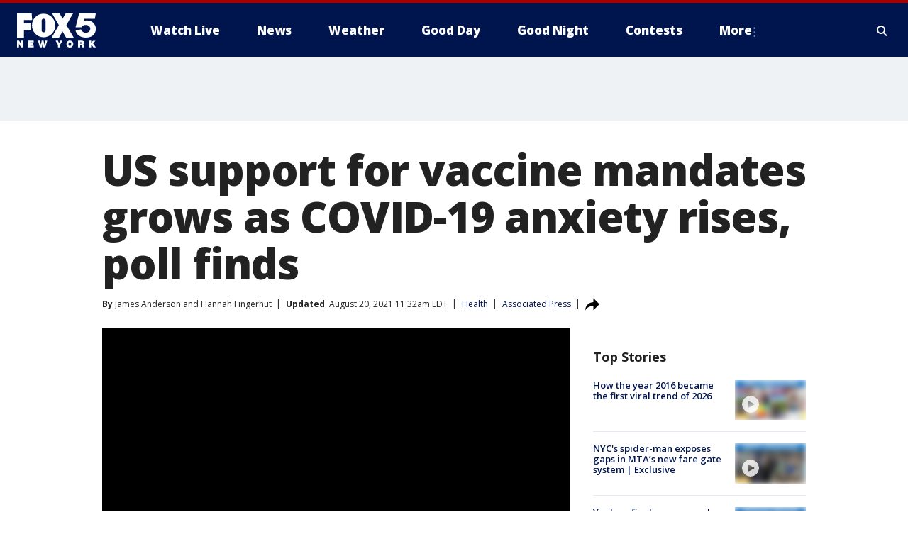

--- FILE ---
content_type: text/html; charset=utf-8
request_url: https://www.fox5ny.com/news/us-support-for-vaccine-mandates-grows-as-covid-19-anxiety-rises-poll-finds
body_size: 30409
content:
<!doctype html>
<html data-n-head-ssr lang="en" data-n-head="lang">
  <head>
    <!-- Google Tag Manager -->
    <script>
    function loadGTMIfNotLocalOrPreview() {
      const host = window.location.host.toLowerCase();
      const excludedHosts = ["local", "preview", "stage-preview"];
      if (!excludedHosts.some(excludedHost => host.startsWith(excludedHost))) {
        (function(w,d,s,l,i){w[l]=w[l]||[];w[l].push({'gtm.start':
        new Date().getTime(),event:'gtm.js'});var f=d.getElementsByTagName(s)[0],
        j=d.createElement(s),dl=l!='dataLayer'?'&l='+l:'';j.async=true;j.src=
        'https://www.googletagmanager.com/gtm.js?id='+i+dl;f.parentNode.insertBefore(j,f);
        })(window,document,'script','dataLayer','GTM-TMF4BDJ');
      }
    }
    loadGTMIfNotLocalOrPreview();
    </script>
    <!-- End Google Tag Manager -->
    <title data-n-head="true">US support for vaccine mandates grows as COVID-19 anxiety rises, poll finds | FOX 5 New York</title><meta data-n-head="true" http-equiv="X-UA-Compatible" content="IE=edge,chrome=1"><meta data-n-head="true" name="viewport" content="width=device-width, minimum-scale=1.0, initial-scale=1.0"><meta data-n-head="true" charset="UTF-8"><meta data-n-head="true" name="format-detection" content="telephone=no"><meta data-n-head="true" name="msapplication-square70x70logo" content="//static.foxtv.com/static/orion/img/wnyw/favicons/mstile-70x70.png"><meta data-n-head="true" name="msapplication-square150x150logo" content="//static.foxtv.com/static/orion/img/wnyw/favicons/mstile-150x150.png"><meta data-n-head="true" name="msapplication-wide310x150logo" content="//static.foxtv.com/static/orion/img/wnyw/favicons/mstile-310x150.png"><meta data-n-head="true" name="msapplication-square310x310logo" content="//static.foxtv.com/static/orion/img/wnyw/favicons/mstile-310x310.png"><meta data-n-head="true" data-hid="description" name="description" content="A recent poll finds that most American adults want vaccination mandates for those attending movies, sports, concerts and other crowded events; those traveling by airplane; and workers in hospitals, restaurants, stores and government offices."><meta data-n-head="true" data-hid="fb:app_id" property="fb:app_id" content="252497958109297"><meta data-n-head="true" data-hid="prism.stationId" name="prism.stationId" content="WNYW_FOX5"><meta data-n-head="true" data-hid="prism.stationCallSign" name="prism.stationCallSign" content="wnyw"><meta data-n-head="true" data-hid="prism.channel" name="prism.channel" content="fts"><meta data-n-head="true" data-hid="prism.section" name="prism.section" content="news"><meta data-n-head="true" data-hid="prism.subsection1" name="prism.subsection1" content=""><meta data-n-head="true" data-hid="prism.subsection2" name="prism.subsection2" content=""><meta data-n-head="true" data-hid="prism.subsection3" name="prism.subsection3" content=""><meta data-n-head="true" data-hid="prism.subsection4" name="prism.subsection4" content=""><meta data-n-head="true" data-hid="prism.aggregationType" name="prism.aggregationType" content="subsection"><meta data-n-head="true" data-hid="prism.genre" name="prism.genre" content=""><meta data-n-head="true" data-hid="pagetype" name="pagetype" content="article" scheme="dcterms.DCMIType"><meta data-n-head="true" data-hid="strikepagetype" name="strikepagetype" content="article" scheme="dcterms.DCMIType"><meta data-n-head="true" data-hid="content-creator" name="content-creator" content="tiger"><meta data-n-head="true" data-hid="dc.creator" name="dc.creator" scheme="dcterms.creator" content=""><meta data-n-head="true" data-hid="dc.title" name="dc.title" content="US support for vaccine mandates grows as COVID-19 anxiety rises, poll finds" lang="en"><meta data-n-head="true" data-hid="dc.subject" name="dc.subject" content=""><meta data-n-head="true" data-hid="dcterms.abstract" name="dcterms.abstract" content="A recent poll finds that most American adults want vaccination mandates for those attending movies, sports, concerts and other crowded events; those traveling by airplane; and workers in hospitals, restaurants, stores and government offices."><meta data-n-head="true" data-hid="dc.type" name="dc.type" scheme="dcterms.DCMIType" content="Text.Article"><meta data-n-head="true" data-hid="dc.description" name="dc.description" content="A recent poll finds that most American adults want vaccination mandates for those attending movies, sports, concerts and other crowded events; those traveling by airplane; and workers in hospitals, restaurants, stores and government offices."><meta data-n-head="true" data-hid="dc.language" name="dc.language" scheme="dcterms.RFC4646" content="en-US"><meta data-n-head="true" data-hid="dc.publisher" name="dc.publisher" content="FOX 5 New York"><meta data-n-head="true" data-hid="dc.format" name="dc.format" scheme="dcterms.URI" content="text/html"><meta data-n-head="true" data-hid="dc.identifier" name="dc.identifier" scheme="dcterms.URI" content="urn:uri:base64:1d1a0e4d-be50-5c35-8f93-1314887b27a1"><meta data-n-head="true" data-hid="dc.source" name="dc.source" content="Associated Press"><meta data-n-head="true" data-hid="dc.date" name="dc.date" content="2021-08-20"><meta data-n-head="true" data-hid="dcterms.created" name="dcterms.created" scheme="dcterms.ISO8601" content="2021-08-20T09:54:27-04:00"><meta data-n-head="true" data-hid="dcterms.modified" name="dcterms.modified" scheme="dcterms.ISO8601" content="2021-08-20T11:34:04-04:00"><meta data-n-head="true" data-hid="og:title" property="og:title" content="US support for vaccine mandates grows as COVID-19 anxiety rises, poll finds"><meta data-n-head="true" data-hid="og:description" property="og:description" content="A recent poll finds that most American adults want vaccination mandates for those attending movies, sports, concerts and other crowded events; those traveling by airplane; and workers in hospitals, restaurants, stores and government offices."><meta data-n-head="true" data-hid="og:type" property="og:type" content="article"><meta data-n-head="true" data-hid="og:image" property="og:image" content="https://images.foxtv.com/static.fox5ny.com/www.fox5ny.com/content/uploads/2021/08/1200/630/GettyImages-1234553428.jpg?ve=1&amp;tl=1"><meta data-n-head="true" data-hid="og:image:width" property="og:image:width" content="1280"><meta data-n-head="true" data-hid="og:image:height" property="og:image:height" content="720"><meta data-n-head="true" data-hid="og:url" property="og:url" content="https://www.fox5ny.com/news/us-support-for-vaccine-mandates-grows-as-covid-19-anxiety-rises-poll-finds"><meta data-n-head="true" data-hid="og:site_name" property="og:site_name" content="FOX 5 New York"><meta data-n-head="true" data-hid="og:locale" property="og:locale" content="en_US"><meta data-n-head="true" data-hid="robots" name="robots" content="index, follow, max-image-preview:large, max-video-preview:-1"><meta data-n-head="true" data-hid="fox.app_version" name="fox.app_version" content="v77"><meta data-n-head="true" data-hid="fox.fix_version" name="fox.fix_version" content="10.2.0"><meta data-n-head="true" data-hid="fox.app_build" name="fox.app_build" content="no build version"><meta data-n-head="true" name="twitter:card" content="summary_large_image"><meta data-n-head="true" name="twitter:site" content="@FOX5NY"><meta data-n-head="true" name="twitter:site:id" content="@FOX5NY"><meta data-n-head="true" name="twitter:title" content="US support for vaccine mandates grows as COVID-19 anxiety rises, poll finds"><meta data-n-head="true" name="twitter:description" content="A recent poll finds that most American adults want vaccination mandates for those attending movies, sports, concerts and other crowded events; those traveling by airplane; and workers in hospitals, restaurants, stores and government offices."><meta data-n-head="true" name="twitter:image" content="https://images.foxtv.com/static.fox5ny.com/www.fox5ny.com/content/uploads/2021/08/1280/720/GettyImages-1234553428.jpg?ve=1&amp;tl=1"><meta data-n-head="true" name="twitter:url" content="https://www.fox5ny.com/news/us-support-for-vaccine-mandates-grows-as-covid-19-anxiety-rises-poll-finds"><meta data-n-head="true" name="twitter:creator" content="@FOX5NY"><meta data-n-head="true" name="twitter:creator:id" content="@FOX5NY"><meta data-n-head="true" name="fox.name" content="Post Landing"><meta data-n-head="true" name="fox.category" content="news"><meta data-n-head="true" name="fox.page_content_category" content="news"><meta data-n-head="true" name="fox.page_name" content="wnyw:web:post:article:US support for vaccine mandates grows as COVID-19 anxiety rises, poll finds | FOX 5 New York"><meta data-n-head="true" name="fox.page_content_level_1" content="wnyw:web:post"><meta data-n-head="true" name="fox.page_content_level_2" content="wnyw:web:post:article"><meta data-n-head="true" name="fox.page_content_level_3" content="wnyw:web:post:article:US support for vaccine mandates grows as COVID-19 anxiety rises, poll finds | FOX 5 New York"><meta data-n-head="true" name="fox.page_content_level_4" content="wnyw:web:post:article:US support for vaccine mandates grows as COVID-19 anxiety rises, poll finds | FOX 5 New York"><meta data-n-head="true" name="fox.page_type" content="post-article"><meta data-n-head="true" name="fox.page_content_distributor" content="owned"><meta data-n-head="true" name="fox.page_content_type_of_story" content="Wire"><meta data-n-head="true" name="fox.author" content=""><meta data-n-head="true" name="fox.page_content_author" content=""><meta data-n-head="true" name="fox.page_content_author_secondary" content="James Anderson,Hannah Fingerhut"><meta data-n-head="true" name="fox.page_content_version" content="3.0.0"><meta data-n-head="true" name="fox.publisher" content="Associated Press"><meta data-n-head="true" name="fox.page_content_id" content="1d1a0e4d-be50-5c35-8f93-1314887b27a1"><meta data-n-head="true" name="fox.page_content_station_originator" content="national"><meta data-n-head="true" name="fox.url" content="https://www.fox5ny.com/news/us-support-for-vaccine-mandates-grows-as-covid-19-anxiety-rises-poll-finds"><meta data-n-head="true" name="fox.page_canonical_url" content="https://www.fox5dc.com/news/us-support-for-vaccine-mandates-grows-as-covid-19-anxiety-rises-poll-finds"><meta data-n-head="true" name="smartbanner:enabled-platforms" content="none"><meta data-n-head="true" property="fb:app_id" content="252497958109297"><meta data-n-head="true" property="article:opinion" content="false"><meta data-n-head="true" name="keywords" content="Health,News,Health,Coronavirus,Health,Coronavirus Vaccine"><meta data-n-head="true" name="classification" content="/FTS/Health,/FTS/News,/FTS/Health/Coronavirus,/FTS/Health/Coronavirus Vaccine"><meta data-n-head="true" name="classification-isa" content="health,news,coronavirus,coronavirus-vaccine"><meta data-n-head="true" name="fox.page_content_tags" content="/FTS/Health,/FTS/News,/FTS/Health/Coronavirus,/FTS/Health/Coronavirus Vaccine"><link data-n-head="true" rel="preconnect" href="https://prod.player.fox.digitalvideoplatform.com" crossorigin="anonymous"><link data-n-head="true" rel="dns-prefetch" href="https://prod.player.fox.digitalvideoplatform.com"><link data-n-head="true" rel="stylesheet" href="https://statics.foxsports.com/static/orion/style/css/scorestrip-external.css"><link data-n-head="true" rel="icon" type="image/x-icon" href="/favicons/wnyw/favicon.ico"><link data-n-head="true" rel="stylesheet" href="https://fonts.googleapis.com/css?family=Open+Sans:300,400,400i,600,600i,700,700i,800,800i&amp;display=swap"><link data-n-head="true" rel="stylesheet" href="https://fonts.googleapis.com/css2?family=Rubik:wght@700&amp;display=swap"><link data-n-head="true" rel="schema.dcterms" href="//purl.org/dc/terms/"><link data-n-head="true" rel="schema.prism" href="//prismstandard.org/namespaces/basic/2.1/"><link data-n-head="true" rel="schema.iptc" href="//iptc.org/std/nar/2006-10-01/"><link data-n-head="true" rel="shortcut icon" href="//static.foxtv.com/static/orion/img/wnyw/favicons/favicon.ico" type="image/x-icon"><link data-n-head="true" rel="apple-touch-icon" sizes="57x57" href="//static.foxtv.com/static/orion/img/wnyw/favicons/apple-touch-icon-57x57.png"><link data-n-head="true" rel="apple-touch-icon" sizes="60x60" href="//static.foxtv.com/static/orion/img/wnyw/favicons/apple-touch-icon-60x60.png"><link data-n-head="true" rel="apple-touch-icon" sizes="72x72" href="//static.foxtv.com/static/orion/img/wnyw/favicons/apple-touch-icon-72x72.png"><link data-n-head="true" rel="apple-touch-icon" sizes="76x76" href="//static.foxtv.com/static/orion/img/wnyw/favicons/apple-touch-icon-76x76.png"><link data-n-head="true" rel="apple-touch-icon" sizes="114x114" href="//static.foxtv.com/static/orion/img/wnyw/favicons/apple-touch-icon-114x114.png"><link data-n-head="true" rel="apple-touch-icon" sizes="120x120" href="//static.foxtv.com/static/orion/img/wnyw/favicons/apple-touch-icon-120x120.png"><link data-n-head="true" rel="apple-touch-icon" sizes="144x144" href="//static.foxtv.com/static/orion/img/wnyw/favicons/apple-touch-icon-144x144.png"><link data-n-head="true" rel="apple-touch-icon" sizes="152x152" href="//static.foxtv.com/static/orion/img/wnyw/favicons/apple-touch-icon-152x152.png"><link data-n-head="true" rel="apple-touch-icon" sizes="180x180" href="//static.foxtv.com/static/orion/img/wnyw/favicons/apple-touch-icon-180x180.png"><link data-n-head="true" rel="icon" type="image/png" href="//static.foxtv.com/static/orion/img/wnyw/favicons/favicon-16x16.png" sizes="16x16"><link data-n-head="true" rel="icon" type="image/png" href="//static.foxtv.com/static/orion/img/wnyw/favicons/favicon-32x32.png" sizes="32x32"><link data-n-head="true" rel="icon" type="image/png" href="//static.foxtv.com/static/orion/img/wnyw/favicons/favicon-96x96.png" sizes="96x96"><link data-n-head="true" rel="icon" type="image/png" href="//static.foxtv.com/static/orion/img/wnyw/favicons/android-chrome-192x192.png" sizes="192x192"><link data-n-head="true" href="https://fonts.gstatic.com" rel="preconnect" crossorigin="true"><link data-n-head="true" href="https://fonts.googleapis.com" rel="preconnect" crossorigin="true"><link data-n-head="true" rel="stylesheet" href="https://fonts.googleapis.com/css?family=Source+Sans+Pro:200,300,400,600,400italic,700,700italic,300,300italic,600italic/"><link data-n-head="true" rel="preconnect" href="https://cdn.segment.com/"><link data-n-head="true" rel="preconnect" href="https://widgets.media.weather.com/"><link data-n-head="true" rel="preconnect" href="https://elections.ap.org/"><link data-n-head="true" rel="preconnect" href="https://www.google-analytics.com/"><link data-n-head="true" rel="preconnect" href="http://static.chartbeat.com/"><link data-n-head="true" rel="preconnect" href="https://sb.scorecardresearch.com/"><link data-n-head="true" rel="preconnect" href="http://www.googletagmanager.com/"><link data-n-head="true" rel="preconnect" href="https://cdn.optimizely.com/"><link data-n-head="true" rel="preconnect" href="https://cdn.segment.com/"><link data-n-head="true" rel="preconnect" href="https://connect.facebook.net/"><link data-n-head="true" rel="preconnect" href="https://prod.player.fox.digitalvideoplatform.com/"><link data-n-head="true" rel="preload" as="script" href="https://prod.player.fox.digitalvideoplatform.com/wpf/v3/3.2.59/wpf_player.js"><link data-n-head="true" rel="prefetch" as="script" href="https://prod.player.fox.digitalvideoplatform.com/wpf/v3/3.2.59/lib/wpf_bitmovin_yospace_player.js"><link data-n-head="true" rel="prefetch" as="script" href="https://prod.player.fox.digitalvideoplatform.com/wpf/v3/3.2.59/lib/wpf_conviva_reporter.js"><link data-n-head="true" rel="prefetch" as="script" href="https://prod.player.fox.digitalvideoplatform.com/wpf/v3/3.2.59/lib/wpf_mux_reporter.js"><link data-n-head="true" rel="prefetch" as="script" href="https://prod.player.fox.digitalvideoplatform.com/wpf/v3/3.2.59/lib/wpf_adobeheartbeat_reporter.js"><link data-n-head="true" rel="prefetch" as="script" href="https://prod.player.fox.digitalvideoplatform.com/wpf/v3/3.2.59/lib/wpf_comscore_reporter.js"><link data-n-head="true" rel="prefetch" as="script" href="https://prod.player.fox.digitalvideoplatform.com/wpf/v3/3.2.59/lib/wpf_controls.js"><link data-n-head="true" rel="canonical" href="https://www.fox5dc.com/news/us-support-for-vaccine-mandates-grows-as-covid-19-anxiety-rises-poll-finds"><link data-n-head="true" rel="alternate" type="application/rss+xml" title="News" href="https://www.fox5ny.com/rss.xml?category=news"><link data-n-head="true" rel="alternate" type="application/rss+xml" title="Health" href="https://www.fox5ny.com/rss.xml?tag=health"><link data-n-head="true" rel="shorturl" href=""><link data-n-head="true" rel="image_src" href="https://images.foxtv.com/static.fox5ny.com/www.fox5ny.com/content/uploads/2021/08/1280/720/GettyImages-1234553428.jpg?ve=1&amp;tl=1"><link data-n-head="true" rel="amphtml" href="https://www.fox5ny.com/news/us-support-for-vaccine-mandates-grows-as-covid-19-anxiety-rises-poll-finds.amp"><link data-n-head="true" rel="preload" as="image" href="https://static.foxtv.com/www.foxtv.com/content/uploads/2021/08/2887BE3253764CC3AC29563D1965A1DE.jpg"><link data-n-head="true" rel="alternate" title="FOX 5 New York - News" type="application/rss+xml" href="https://www.fox5ny.com/rss/category/news"><link data-n-head="true" rel="alternate" title="FOX 5 New York - Local News" type="application/rss+xml" href="https://www.fox5ny.com/rss/category/local-news"><link data-n-head="true" rel="alternate" title="FOX 5 New York - Tag Us Ny" type="application/rss+xml" href="https://www.fox5ny.com/rss/tags/us,ny,"><link data-n-head="true" rel="alternate" title="FOX 5 New York - National News" type="application/rss+xml" href="https://www.fox5ny.com/rss/category/national-news"><link data-n-head="true" rel="alternate" title="FOX 5 New York - Tag Crime Publicsafety" type="application/rss+xml" href="https://www.fox5ny.com/rss/tags/crime-publicsafety"><link data-n-head="true" rel="alternate" title="FOX 5 New York - Tag Entertainment" type="application/rss+xml" href="https://www.fox5ny.com/rss/tags/entertainment"><link data-n-head="true" rel="alternate" title="FOX 5 New York - Tag Unusual" type="application/rss+xml" href="https://www.fox5ny.com/rss/tags/unusual"><link data-n-head="true" rel="alternate" title="FOX 5 New York - Tag Science" type="application/rss+xml" href="https://www.fox5ny.com/rss/tags/science,"><link data-n-head="true" rel="alternate" title="FOX 5 New York - Sports" type="application/rss+xml" href="https://www.fox5ny.com/rss/category/sports"><link data-n-head="true" rel="alternate" title="FOX 5 New York - Tag Seen On Tv" type="application/rss+xml" href="https://www.fox5ny.com/rss/tags/seen-on-tv"><link data-n-head="true" rel="alternate" title="FOX 5 New York - Newsletter Signup" type="application/rss+xml" href="https://www.fox5ny.com/rss/category/newsletter-signup"><link data-n-head="true" rel="alternate" title="FOX 5 New York - Live" type="application/rss+xml" href="https://www.fox5ny.com/rss/category/live"><link data-n-head="true" rel="alternate" title="FOX 5 New York - Weather" type="application/rss+xml" href="https://www.fox5ny.com/rss/category/weather"><link data-n-head="true" rel="alternate" title="FOX 5 New York - Closing" type="application/rss+xml" href="https://www.fox5ny.com/rss/category/closing"><link data-n-head="true" rel="alternate" title="FOX 5 New York - Weather Alerts" type="application/rss+xml" href="https://www.fox5ny.com/rss/category/weather-alerts"><link data-n-head="true" rel="alternate" title="FOX 5 New York - Traffic" type="application/rss+xml" href="https://www.fox5ny.com/rss/category/traffic"><link data-n-head="true" rel="alternate" title="FOX 5 New York - Tag Travel News" type="application/rss+xml" href="https://www.fox5ny.com/rss/tags/travel-news,"><link data-n-head="true" rel="alternate" title="FOX 5 New York - Apps" type="application/rss+xml" href="https://www.fox5ny.com/rss/category/apps"><link data-n-head="true" rel="alternate" title="FOX 5 New York - Shows Good Day" type="application/rss+xml" href="https://www.fox5ny.com/rss/category/shows,good-day"><link data-n-head="true" rel="alternate" title="FOX 5 New York - Tag Series Good Day Cafe" type="application/rss+xml" href="https://www.fox5ny.com/rss/tags/series,good-day-cafe"><link data-n-head="true" rel="alternate" title="FOX 5 New York - Shows Street Talk" type="application/rss+xml" href="https://www.fox5ny.com/rss/category/shows,street-talk"><link data-n-head="true" rel="alternate" title="FOX 5 New York - Tag Health" type="application/rss+xml" href="https://www.fox5ny.com/rss/tags/health"><link data-n-head="true" rel="alternate" title="FOX 5 New York - Tag Good Day Things To Do Nyc" type="application/rss+xml" href="https://www.fox5ny.com/rss/tags/good-day,things-to-do-nyc"><link data-n-head="true" rel="alternate" title="FOX 5 New York - About" type="application/rss+xml" href="https://www.fox5ny.com/rss/category/about"><link data-n-head="true" rel="alternate" title="FOX 5 New York - Team" type="application/rss+xml" href="https://www.fox5ny.com/rss/category/team"><link data-n-head="true" rel="alternate" title="FOX 5 New York - Whatsonfox" type="application/rss+xml" href="https://www.fox5ny.com/rss/category/whatsonfox"><link data-n-head="true" rel="alternate" title="FOX 5 New York - Job Opportunities At Fox 5 My9" type="application/rss+xml" href="https://www.fox5ny.com/rss/category/job-opportunities-at-fox-5-my9"><link data-n-head="true" rel="alternate" title="FOX 5 New York - Public Affairs" type="application/rss+xml" href="https://www.fox5ny.com/rss/category/public-affairs"><link data-n-head="true" rel="alternate" title="FOX 5 New York - Contests" type="application/rss+xml" href="https://www.fox5ny.com/rss/category/contests"><link data-n-head="true" rel="alternate" title="FOX 5 New York - Money" type="application/rss+xml" href="https://www.fox5ny.com/rss/category/money"><link data-n-head="true" rel="alternate" title="FOX 5 New York - Tag Consumer" type="application/rss+xml" href="https://www.fox5ny.com/rss/tags/consumer"><link data-n-head="true" rel="alternate" title="FOX 5 New York - Tag Consumer Recalls" type="application/rss+xml" href="https://www.fox5ny.com/rss/tags/consumer,recalls"><link data-n-head="true" rel="alternate" title="FOX 5 New York - Tag Business" type="application/rss+xml" href="https://www.fox5ny.com/rss/tags/business"><link data-n-head="true" rel="alternate" title="FOX 5 New York - Tag Money Us Economy" type="application/rss+xml" href="https://www.fox5ny.com/rss/tags/money,us-economy"><link data-n-head="true" rel="alternate" title="FOX 5 New York - Tag Business Personal Finance" type="application/rss+xml" href="https://www.fox5ny.com/rss/tags/business,personal-finance"><link data-n-head="true" rel="alternate" title="FOX 5 New York - Tag Consumer Real Estate" type="application/rss+xml" href="https://www.fox5ny.com/rss/tags/consumer,real-estate"><link data-n-head="true" rel="alternate" title="FOX 5 New York - Tag Series Archives" type="application/rss+xml" href="https://www.fox5ny.com/rss/tags/series,archives"><link data-n-head="true" rel="alternate" title="FOX 5 New York - Tag Skyfox" type="application/rss+xml" href="https://www.fox5ny.com/rss/tags/skyfox"><link data-n-head="true" rel="alternate" title="FOX 5 New York - Shows Brand Spotlight" type="application/rss+xml" href="https://www.fox5ny.com/rss/category/shows,brand-spotlight"><link data-n-head="true" rel="alternate" title="FOX 5 New York - Tag Us Ny" type="application/rss+xml" href="https://www.fox5ny.com/rss/tags/us,ny"><link data-n-head="true" rel="alternate" title="FOX 5 New York - Shows Good Night New York" type="application/rss+xml" href="https://www.fox5ny.com/rss/category/shows,good-night-new-york"><link data-n-head="true" rel="alternate" title="FOX 5 New York - Discover the latest breaking news." type="application/rss+xml" href="https://www.fox5ny.com/latest.xml"><link data-n-head="true" rel="stylesheet" href="//static.foxtv.com/static/orion/css/default/article.rs.css"><link data-n-head="true" rel="stylesheet" href="/css/print.css" media="print"><script data-n-head="true" type="text/javascript" data-hid="pal-script" src="//imasdk.googleapis.com/pal/sdkloader/pal.js"></script><script data-n-head="true" type="text/javascript" src="https://statics.foxsports.com/static/orion/scorestrip.js" async="false" defer="true"></script><script data-n-head="true" type="text/javascript">
        (function (h,o,u,n,d) {
          h=h[d]=h[d]||{q:[],onReady:function(c){h.q.push(c)}}
          d=o.createElement(u);d.async=1;d.src=n
          n=o.getElementsByTagName(u)[0];n.parentNode.insertBefore(d,n)
        })(window,document,'script','https://www.datadoghq-browser-agent.com/datadog-rum-v4.js','DD_RUM')
        DD_RUM.onReady(function() {
          DD_RUM.init({
            clientToken: 'pub6d08621e10189e2259b02648fb0f12e4',
            applicationId: 'f7e50afb-e642-42a0-9619-b32a46fc1075',
            site: 'datadoghq.com',
            service: 'www.fox5ny.com',
            env: 'prod',
            // Specify a version number to identify the deployed version of your application in Datadog
            version: '1.0.0',
            sampleRate: 20,
            sessionReplaySampleRate: 0,
            trackInteractions: true,
            trackResources: true,
            trackLongTasks: true,
            defaultPrivacyLevel: 'mask-user-input',
          });
          // DD_RUM.startSessionReplayRecording();
        })</script><script data-n-head="true" type="text/javascript" src="https://foxkit.fox.com/sdk/profile/v2.15.0/profile.js" async="false" defer="true"></script><script data-n-head="true" src="https://js.appboycdn.com/web-sdk/5.6/braze.min.js" async="true" defer="true"></script><script data-n-head="true" src="https://c.amazon-adsystem.com/aax2/apstag.js" async="true" defer="true"></script><script data-n-head="true" src="https://www.googletagmanager.com/gtag/js?id=UA-34976036-1" async="true"></script><script data-n-head="true" type="text/javascript">// 86acbd31cd7c09cf30acb66d2fbedc91daa48b86:1701196570.5903604
!function(n,r,e,t,c){var i,o="Promise"in n,u={then:function(){return u},catch:function(n){
return n(new Error("Airship SDK Error: Unsupported browser")),u}},s=o?new Promise((function(n,r){i=function(e,t){e?r(e):n(t)}})):u
;s._async_setup=function(n){if(o)try{i(null,n(c))}catch(n){i(n)}},n[t]=s;var a=r.createElement("script");a.src=e,a.async=!0,a.id="_uasdk",
a.rel=t,r.head.appendChild(a)}(window,document,'https://aswpsdkus.com/notify/v1/ua-sdk.min.js',
  'UA', {
    vapidPublicKey: 'BBGNRUFEAf52td4H1JIYHNeL62PotffxZH-X0xYWSaOTCptAnAiTT7dSwCd2WNnNNrKwcU0XvvwV0OgpS17BtjM=',
    websitePushId: 'web.wnyw.prod',
    appKey: 'Q4_EUAW5TDKbjhgbSAa4kQ',
    token: 'MTpRNF9FVUFXNVRES2JqaGdiU0FhNGtROlpHTHFmbWZmUDVkeWFrZlJFSlJlcXE1LU0taFc2b1BZN2lGYXN2QWdPVXc'
  });
  </script><script data-n-head="true" type="text/javascript">UA.then(sdk => {
        sdk.plugins.load('html-prompt', 'https://aswpsdkus.com/notify/v1/ua-html-prompt.min.js', {
          appearDelay: 5000,
          disappearDelay: 2000000000000000000000000,
          askAgainDelay: 0,
          stylesheet: './css/airship.css',
          auto: false,
          type: 'alert',
          position: 'top',
          i18n: {
            en: {
              title: 'Stay Informed',
              message: 'Receive alerts to the biggest stories worth your time',
              accept: 'Allow',
              deny: 'No Thanks'
            }
          },
          logo: '/favicons/wnyw/favicon.ico'
        }).then(plugin => {
          const auditSession = () => {
            const airshipPageViews = parseInt(window.sessionStorage.getItem('currentAirShipPageViews'), 10)
            if (airshipPageViews > 1) {
              plugin.prompt();
              console.info('Airship: prompt called')
              clearInterval(auditInterval);
              window.sessionStorage.setItem('currentAirShipPageViews', 0)
            }
          }
          const auditInterval = setInterval(auditSession, 2000);
        })
      })</script><script data-n-head="true" src="/taboola/taboola.js" type="text/javascript" async="true" defer="true"></script><script data-n-head="true" src="https://scripts.webcontentassessor.com/scripts/35e77610ca0dba41bdada6851c189e9f743de55cd80acc0709714aaefee1e540"></script><script data-n-head="true" src="//static.foxtv.com/static/orion/scripts/core/ag.core.js"></script><script data-n-head="true" src="//static.foxtv.com/static/isa/core.js"></script><script data-n-head="true" src="//static.foxtv.com/static/orion/scripts/station/default/loader.js"></script><script data-n-head="true" src="https://widgets.media.weather.com/wxwidget.loader.js?cid=996314550" defer=""></script><script data-n-head="true" src="https://prod.player.fox.digitalvideoplatform.com/wpf/v3/3.2.59/wpf_player.js" defer="" data-hid="fox-player-main-script"></script><script data-n-head="true" src="//static.foxtv.com/static/leap/loader.js"></script><script data-n-head="true" >(function () {
        var _sf_async_config = window._sf_async_config = (window._sf_async_config || {})
        _sf_async_config.uid = 65824
        _sf_async_config.domain = 'fox5ny.com'
        _sf_async_config.flickerControl = false
        _sf_async_config.useCanonical = true

        // Function to set ISA-dependent values with proper error handling
        function setISAValues() {
          if (window.FTS && window.FTS.ISA && window.FTS.ISA._meta) {
            try {
              _sf_async_config.sections = window.FTS.ISA._meta.section || ''
              _sf_async_config.authors = window.FTS.ISA._meta.fox['fox.page_content_author'] ||
                                       window.FTS.ISA._meta.fox['fox.page_content_author_secondary'] ||
                                       window.FTS.ISA._meta.raw.publisher || ''
            } catch (e) {
              console.warn('FTS.ISA values not available yet:', e)
              _sf_async_config.sections = ''
              _sf_async_config.authors = ''
            }
          } else {
            // Set default values if ISA is not available
            _sf_async_config.sections = ''
            _sf_async_config.authors = ''

            // Retry after a short delay if ISA is not loaded yet
            setTimeout(setISAValues, 100)
          }
        }

        // Set ISA values initially
        setISAValues()

        _sf_async_config.useCanonicalDomain = true
        function loadChartbeat() {
          var e = document.createElement('script');
            var n = document.getElementsByTagName('script')[0];
            e.type = 'text/javascript';
            e.async = true;
            e.src = '//static.chartbeat.com/js/chartbeat.js';
            n.parentNode.insertBefore(e, n);
        }
        loadChartbeat();
        })()</script><script data-n-head="true" src="//static.chartbeat.com/js/chartbeat_mab.js"></script><script data-n-head="true" src="//static.chartbeat.com/js/chartbeat.js"></script><script data-n-head="true" src="https://interactives.ap.org/election-results/assets/microsite/resizeClient.js" defer=""></script><script data-n-head="true" data-hid="strike-loader" src="https://strike.fox.com/static/fts/display/loader.js" type="text/javascript"></script><script data-n-head="true" >
          (function() {
              window.foxstrike = window.foxstrike || {};
              window.foxstrike.cmd = window.foxstrike.cmd || [];
          })()
        </script><script data-n-head="true" type="application/ld+json">{"@context":"http://schema.org","@type":"NewsArticle","mainEntityOfPage":"https://www.fox5dc.com/news/us-support-for-vaccine-mandates-grows-as-covid-19-anxiety-rises-poll-finds","headline":"US support for vaccine mandates grows as COVID-19 anxiety rises, poll finds","articleBody":"Anxiety in the United States over COVID-19 is at its highest level since winter, a new poll shows, as the delta variant rages, more states and school districts adopt mask and vaccination requirements and the nation&#x2019;s hospitals once again fill to capacity.The poll from The Associated Press-NORC Center for Public Affairs Research also finds that majorities of American adults want vaccination mandates for those attending movies, sports, concerts and other crowded events; those traveling by airplane; and workers in hospitals, restaurants, stores and government offices.The poll shows that 41% are &quot;extremely&quot; or &quot;very&quot; worried about themselves or their family becoming infected with the virus. That is up from 21% in June, and about the same as in January, during the country&apos;s last major surge, when 43% were extremely or very worried.&quot;I wouldn&#x2019;t have said this a couple of years ago, but I&#x2019;m not as confident as I was in America&#x2019;s ability to take care of itself,&quot; said David Bowers, a 42-year-old business analyst in the Phoenix suburb of Peoria.<strong>RELATED: </strong><a href=\"https://www.fox10phoenix.com/news/history-of-vaccine-mandates-in-the-united-states\" target=\"_blank\"><strong>History of vaccine mandates in the United States</strong></a>Bowers, a Democrat, and his wife, a public school teacher, got vaccinated early. But they fret once again about their daughters, ages 7 and 9, attending school in a state whose Republican governor, Doug Ducey, signed a law to block school districts from mandating masks, let alone vaccines.A brief summer respite from COVID-19 fatigue included a family trip to New York. &quot;COVID was pretty much out of mind,&quot; Bowers said. &quot;Now it feels like we&#x2019;re going backward.&quot;Close to 6 in 10 Americans say they favor requiring people to be fully vaccinated against COVID-19 to travel on an airplane or attend crowded public events. Only about a quarter of Americans oppose such measures.Roughly 6 in 10 also support vaccine mandates for hospital or other health care workers, along with government employees, members of the military and workers who interact with the public, such as in restaurants and stores. Support is slightly lower for requiring vaccinations to go out to a bar or restaurant, though more are in favor than opposed, 51% to 28%.Nearly 200 million people, or just over 60% of the U.S. population, had received at least one vaccine dose as of Thursday, according to the Centers for Disease Control and Prevention. Just over half of the population was fully vaccinated.Hospitals across the U.S. had more than 75,000 coronavirus patients as of last week, a dramatic increase from a few weeks ago but still well below the winter surge records. Florida, Arkansas, Oregon, Hawaii, Louisiana and Mississippi have set records for COVID-19 hospitalizations in recent weeks, and the surge in the delta variant, combined with low vaccination rates, has produced a scramble to find beds for patients.The poll suggests that despite increasing cases and greater concern about the virus, Americans have not stepped up their own precautionary behavior since June, though at least half still say they always or often wear a mask around other people, stay away from large groups and avoid nonessential travel.Confidence in vaccines to withstand virus variants has not waned, either, as U.S. health officials this week announced plans to dispense booster shots to all Americans to shore up their protection. The doses could begin next month.Carla Jones, 37, of Lafayette, Louisiana, is a paraplegic with immunity problems and uses a wheelchair after she was severely injured in a car accident. Because of her health, she has been told by her doctor she cannot get the vaccine. She gets anxious visiting the doctor or when her grandchildren visit.&quot;I see someone next to me at the doctor&#x2019;s without a mask, it makes my heart rapidly beat faster,&quot; Jones said.Jones, a Democrat, strongly favors vaccination and mask mandates, and not just for herself. &quot;For the good of all,&quot; she said. &quot;I don&#x2019;t have the shot, but I definitely wouldn&#x2019;t want to pass it on to anyone else.&quot;<strong>RELATED: &#xA0;</strong><a href=\"https://www.fox5atlanta.com/news/covid-19-becoming-pandemic-of-the-unvaccinated-cdc-director-says\" target=\"_blank\"><strong>COVID-19 becoming &#x2018;pandemic of the unvaccinated&#x2019;, CDC director says</strong></a>The poll shows that 55% support requiring Americans to wear masks around other people outside their homes, while 62% support mask mandates specifically for workers who interact with the public, such as at restaurants and stores. Eighty-five percent of Democrats and 39% of Republicans are in favor of mask mandates for public-facing workers.Robbie Allen, a 63-year-old retiree from Clifton, Texas, is fully vaccinated and will wear a mask when required by stores or other places. But the self-described independent who leans Republican insists it is a matter of personal choice, and he sees mandates as taking the joy out of life.&quot;The COVID is not going away very quickly, but I don&#x2019;t think people should live in fear,&quot; said Allen, who motorcycled with his girlfriend to this month&apos;s Sturgis Motorcycle Rally, which attracted hundreds of thousands to the South Dakota city. &quot;People are going to die, but if we all hunker down, life gets miserable.&quot;Partisan gaps are also wide on vaccination requirements. In Arizona, Bowers has already taken time off work to pick up his daughter from school after she developed a high fever. They spent hours last week looking for a drive-thru COVID-19 testing site that wasn&#x2019;t overcrowded. She tested negative. But the worries persist.&quot;My thinking is, the people who don&#x2019;t want mandates are the people who need to be regulated,&quot; Bowers said. &quot;There&#x2019;s a slim majority in this country making the right decisions. If it wasn&#x2019;t for a slim majority as a country, we&#x2019;d be in trouble.&quot;&#x2014;-<i>Fingerhut reported from Washington.</i><i>___</i><i>The AP-NORC poll of 1,729 adults was conducted Aug. 12-16 using a sample drawn from NORC&#x2019;s probability-based AmeriSpeak Panel, which is designed to be representative of the U.S. population. The margin of sampling error for all respondents is plus or minus 3.2 percentage points.</i>","datePublished":"2021-08-20T09:54:27-04:00","dateModified":"2021-08-20T11:32:18-04:00","description":"A recent poll finds that most American adults want vaccination mandates for those attending movies, sports, concerts and other crowded events; those traveling by airplane; and workers in hospitals, restaurants, stores and government offices.","author":{"@type":"Person","name":"Associated Press"},"publisher":{"@type":"NewsMediaOrganization","name":"FOX 5 New York","alternateName":"WNYW, FOX 5","url":"https://www.fox5ny.com/","sameAs":["https://www.facebook.com/FOX5NY/","https://twitter.com/fox5ny","https://www.instagram.com/fox5ny/","https://www.youtube.com/@fox5ny","https://en.wikipedia.org/wiki/WNYW","https://www.wikidata.org/wiki/Q1540364","https://www.wikidata.org/wiki/Q1540364"],"foundingDate":"1938","logo":{"@type":"ImageObject","url":"https://static.foxtv.com/static/orion/img/wnyw/favicons/favicon-96x96.png","width":"96","height":"96"},"contactPoint":[{"@type":"ContactPoint","telephone":"+1-212-452-5555","contactType":"news desk"}],"address":{"@type":"PostalAddress","addressLocality":"New York","addressRegion":"New York","postalCode":"10021","streetAddress":"205 E 67th Street","addressCountry":{"@type":"Country","name":"US"}}},"image":{"@type":"ImageObject","url":"https://static.fox5ny.com/www.fox5ny.com/content/uploads/2021/08/GettyImages-1234553428.jpg","width":"1280","height":"720"},"url":"https://www.fox5dc.com/news/us-support-for-vaccine-mandates-grows-as-covid-19-anxiety-rises-poll-finds","isAccessibleForFree":true,"keywords":"health,coronavirus,coronavirus-vaccine"}</script><link rel="preload" href="/_wzln/cc738446448fedac67bb.js" as="script"><link rel="preload" href="/_wzln/376f0263662b8ef9a7f8.js" as="script"><link rel="preload" href="/_wzln/6b27e2b92eb7e58c1613.js" as="script"><link rel="preload" href="/_wzln/26f880e90a05ee76dcf9.js" as="script"><link rel="preload" href="/_wzln/d4ea3014a79c76c86d74.js" as="script"><link rel="preload" href="/_wzln/b758b543aa08a3329d69.js" as="script"><link rel="preload" href="/_wzln/54ee5ecbc3abbc5c1fcd.js" as="script"><style data-vue-ssr-id="3d723bd8:0 153764a8:0 4783c553:0 01f125af:0 7e965aea:0 fe2c1b5a:0 c789a71e:0 2151d74a:0 5fac22c6:0 4f269fee:0 c23b5e74:0 403377d7:0 3979e5e6:0 59bee381:0 278cf65e:0 4a3d6b7a:0 42dc6fe6:0 5c0b7ab5:0 c061adc6:0">.v-select{position:relative;font-family:inherit}.v-select,.v-select *{box-sizing:border-box}@keyframes vSelectSpinner{0%{transform:rotate(0deg)}to{transform:rotate(1turn)}}.vs__fade-enter-active,.vs__fade-leave-active{pointer-events:none;transition:opacity .15s cubic-bezier(1,.5,.8,1)}.vs__fade-enter,.vs__fade-leave-to{opacity:0}.vs--disabled .vs__clear,.vs--disabled .vs__dropdown-toggle,.vs--disabled .vs__open-indicator,.vs--disabled .vs__search,.vs--disabled .vs__selected{cursor:not-allowed;background-color:#f8f8f8}.v-select[dir=rtl] .vs__actions{padding:0 3px 0 6px}.v-select[dir=rtl] .vs__clear{margin-left:6px;margin-right:0}.v-select[dir=rtl] .vs__deselect{margin-left:0;margin-right:2px}.v-select[dir=rtl] .vs__dropdown-menu{text-align:right}.vs__dropdown-toggle{-webkit-appearance:none;-moz-appearance:none;appearance:none;display:flex;padding:0 0 4px;background:none;border:1px solid rgba(60,60,60,.26);border-radius:4px;white-space:normal}.vs__selected-options{display:flex;flex-basis:100%;flex-grow:1;flex-wrap:wrap;padding:0 2px;position:relative}.vs__actions{display:flex;align-items:center;padding:4px 6px 0 3px}.vs--searchable .vs__dropdown-toggle{cursor:text}.vs--unsearchable .vs__dropdown-toggle{cursor:pointer}.vs--open .vs__dropdown-toggle{border-bottom-color:transparent;border-bottom-left-radius:0;border-bottom-right-radius:0}.vs__open-indicator{fill:rgba(60,60,60,.5);transform:scale(1);transition:transform .15s cubic-bezier(1,-.115,.975,.855);transition-timing-function:cubic-bezier(1,-.115,.975,.855)}.vs--open .vs__open-indicator{transform:rotate(180deg) scale(1)}.vs--loading .vs__open-indicator{opacity:0}.vs__clear{fill:rgba(60,60,60,.5);padding:0;border:0;background-color:transparent;cursor:pointer;margin-right:8px}.vs__dropdown-menu{display:block;box-sizing:border-box;position:absolute;top:calc(100% - 1px);left:0;z-index:1000;padding:5px 0;margin:0;width:100%;max-height:350px;min-width:160px;overflow-y:auto;box-shadow:0 3px 6px 0 rgba(0,0,0,.15);border:1px solid rgba(60,60,60,.26);border-top-style:none;border-radius:0 0 4px 4px;text-align:left;list-style:none;background:#fff}.vs__no-options{text-align:center}.vs__dropdown-option{line-height:1.42857143;display:block;padding:3px 20px;clear:both;color:#333;white-space:nowrap;cursor:pointer}.vs__dropdown-option--highlight{background:#5897fb;color:#fff}.vs__dropdown-option--deselect{background:#fb5858;color:#fff}.vs__dropdown-option--disabled{background:inherit;color:rgba(60,60,60,.5);cursor:inherit}.vs__selected{display:flex;align-items:center;background-color:#f0f0f0;border:1px solid rgba(60,60,60,.26);border-radius:4px;color:#333;line-height:1.4;margin:4px 2px 0;padding:0 .25em;z-index:0}.vs__deselect{display:inline-flex;-webkit-appearance:none;-moz-appearance:none;appearance:none;margin-left:4px;padding:0;border:0;cursor:pointer;background:none;fill:rgba(60,60,60,.5);text-shadow:0 1px 0 #fff}.vs--single .vs__selected{background-color:transparent;border-color:transparent}.vs--single.vs--loading .vs__selected,.vs--single.vs--open .vs__selected{position:absolute;opacity:.4}.vs--single.vs--searching .vs__selected{display:none}.vs__search::-webkit-search-cancel-button{display:none}.vs__search::-ms-clear,.vs__search::-webkit-search-decoration,.vs__search::-webkit-search-results-button,.vs__search::-webkit-search-results-decoration{display:none}.vs__search,.vs__search:focus{-webkit-appearance:none;-moz-appearance:none;appearance:none;line-height:1.4;font-size:1em;border:1px solid transparent;border-left:none;outline:none;margin:4px 0 0;padding:0 7px;background:none;box-shadow:none;width:0;max-width:100%;flex-grow:1;z-index:1}.vs__search::-moz-placeholder{color:inherit}.vs__search::placeholder{color:inherit}.vs--unsearchable .vs__search{opacity:1}.vs--unsearchable:not(.vs--disabled) .vs__search{cursor:pointer}.vs--single.vs--searching:not(.vs--open):not(.vs--loading) .vs__search{opacity:.2}.vs__spinner{align-self:center;opacity:0;font-size:5px;text-indent:-9999em;overflow:hidden;border:.9em solid hsla(0,0%,39.2%,.1);border-left-color:rgba(60,60,60,.45);transform:translateZ(0);animation:vSelectSpinner 1.1s linear infinite;transition:opacity .1s}.vs__spinner,.vs__spinner:after{border-radius:50%;width:5em;height:5em}.vs--loading .vs__spinner{opacity:1}
.fts-scorestrip-wrap{width:100%}.fts-scorestrip-wrap .fts-scorestrip-container{padding:0 16px;max-width:1280px;margin:0 auto}@media screen and (min-width:1024px){.fts-scorestrip-wrap .fts-scorestrip-container{padding:15px 24px}}
.fts-scorestrip-wrap[data-v-75d386ae]{width:100%}.fts-scorestrip-wrap .fts-scorestrip-container[data-v-75d386ae]{padding:0 16px;max-width:1280px;margin:0 auto}@media screen and (min-width:1024px){.fts-scorestrip-wrap .fts-scorestrip-container[data-v-75d386ae]{padding:15px 24px}}@media(min-width:768px)and (max-width:1280px){.main-content-new-layout[data-v-75d386ae]{padding:10px}}
#xd-channel-container[data-v-0130ae53]{margin:0 auto;max-width:1280px;height:1px}#xd-channel-fts-iframe[data-v-0130ae53]{position:relative;top:-85px;left:86.1%;width:100%;display:none}@media (min-width:768px) and (max-width:1163px){#xd-channel-fts-iframe[data-v-0130ae53]{left:84%}}@media (min-width:768px) and (max-width:1056px){#xd-channel-fts-iframe[data-v-0130ae53]{left:81%}}@media (min-width:768px) and (max-width:916px){#xd-channel-fts-iframe[data-v-0130ae53]{left:79%}}@media (min-width:769px) and (max-width:822px){#xd-channel-fts-iframe[data-v-0130ae53]{left:77%}}@media (min-width:400px) and (max-width:767px){#xd-channel-fts-iframe[data-v-0130ae53]{display:none!important}}.branding[data-v-0130ae53]{padding-top:0}@media (min-width:768px){.branding[data-v-0130ae53]{padding-top:10px}}
.title--hide[data-v-b8625060]{display:none}
#fox-id-logged-in[data-v-f7244ab2]{display:none}.button-reset[data-v-f7244ab2]{background:none;border:none;padding:0;cursor:pointer;outline:inherit}.watch-live[data-v-f7244ab2]{background-color:#a70000;border-radius:3px;margin-top:16px;margin-right:-10px;padding:8px 9px;max-height:31px}.watch-live>a[data-v-f7244ab2]{color:#fff;font-weight:900;font-size:12px}.small-btn-grp[data-v-f7244ab2]{display:flex}.sign-in[data-v-f7244ab2]{width:43px;height:17px;font-size:12px;font-weight:800;font-stretch:normal;font-style:normal;line-height:normal;letter-spacing:-.25px;color:#fff}.sign-in-mobile[data-v-f7244ab2]{margin:16px 12px 0 0}.sign-in-mobile[data-v-f7244ab2],.sign-in-tablet-and-up[data-v-f7244ab2]{background-color:#334f99;width:59px;height:31px;border-radius:3px}.sign-in-tablet-and-up[data-v-f7244ab2]{float:left;margin-right:16px;margin-top:24px}.sign-in-tablet-and-up[data-v-f7244ab2]:hover{background-color:#667bb3}.avatar-desktop[data-v-f7244ab2]{width:28px;height:28px;float:left;margin-right:16px;margin-top:24px}.avatar-mobile[data-v-f7244ab2]{width:33px;height:33px;margin:16px 12px 0 0}
.alert-storm .alert-text[data-v-6e1c7e98]{top:0}.alert-storm .alert-info a[data-v-6e1c7e98]{color:#fff}.alert-storm .alert-title[data-v-6e1c7e98]:before{display:inline-block;position:absolute;left:-18px;top:2px;height:15px;width:12px;background:url(//static.foxtv.com/static/orion/img/core/s/weather/warning.svg) no-repeat;background-size:contain}@media (min-width:768px){.alert-storm .alert-title[data-v-6e1c7e98]:before{left:0;top:0;height:24px;width:21px}}
.min-height-ad[data-v-2c3e8482]{min-height:0}.pre-content .min-height-ad[data-v-2c3e8482]{min-height:90px}@media only screen and (max-width:767px){.page-content .lsf-mobile[data-v-2c3e8482],.right-rail .lsf-mobile[data-v-2c3e8482],.sidebar-secondary .lsf-mobile[data-v-2c3e8482]{min-height:300px;min-width:250px}}@media only screen and (min-width:768px){.right-rail .lsf-ban[data-v-2c3e8482],.sidebar-secondary .lsf-ban[data-v-2c3e8482]{min-height:250px;min-width:300px}.post-content .lsf-lb[data-v-2c3e8482],.pre-content .lsf-lb[data-v-2c3e8482]{min-height:90px;min-width:728px}}
.tags[data-v-6c8e215c]{flex-wrap:wrap;color:#979797;font-weight:400;line-height:normal}.tags[data-v-6c8e215c],.tags-tag[data-v-6c8e215c]{display:flex;font-family:Open Sans;font-size:18px;font-style:normal}.tags-tag[data-v-6c8e215c]{color:#041431;background-color:#e6e9f3;min-height:40px;align-items:center;justify-content:center;border-radius:10px;margin:10px 10px 10px 0;padding:10px 15px;grid-gap:10px;gap:10px;color:#036;font-weight:700;line-height:23px}.tags-tag[data-v-6c8e215c]:last-of-type{margin-right:0}.headlines-related.center[data-v-6c8e215c]{margin-bottom:0}#taboola-mid-article-thumbnails[data-v-6c8e215c]{padding:28px 100px}@media screen and (max-width:767px){#taboola-mid-article-thumbnails[data-v-6c8e215c]{padding:0}}
.no-separator[data-v-08416276]{padding-left:0}.no-separator[data-v-08416276]:before{content:""}
.outside[data-v-6d0ce7d9]{width:100vw;height:100vh;position:fixed;top:0;left:0}
.social-icons[data-v-10e60834]{background:#fff;box-shadow:0 0 20px rgba(0,0,0,.15);border-radius:5px}.social-icons a[data-v-10e60834]{overflow:visible}
.video-wrapper[data-v-4292be72]{position:relative;width:100%;padding-bottom:56.25%;height:0;overflow:hidden;display:flex;flex-direction:column}.video-wrapper .sr-only[data-v-4292be72]{position:absolute;width:1px;height:1px;padding:0;margin:-1px;overflow:hidden;clip:rect(0,0,0,0);white-space:nowrap;border:0}.video-wrapper iframe[data-v-4292be72]{position:absolute;top:0;left:0;width:100%;height:100%;border:0}
.ui-buffering-overlay-indicator[data-v-7f269eba]{animation:ui-fancy-data-v-7f269eba 2s ease-in infinite;background:url("data:image/svg+xml;charset=utf-8,%3Csvg xmlns='http://www.w3.org/2000/svg' viewBox='0 0 32 32'%3E%3Cstyle%3E.st1{fill-rule:evenodd;clip-rule:evenodd;fill:%231fabe2}%3C/style%3E%3Cpath class='st1' d='M8 8h16v16H8z' opacity='.302'/%3E%3Cpath class='st1' d='M23 7H9c-1.1 0-2 .9-2 2v14c0 1.1.9 2 2 2h14c1.1 0 2-.9 2-2V9c0-1.1-.9-2-2-2zm0 16H9V9h14v14z'/%3E%3C/svg%3E") no-repeat 50%;background-size:contain;display:inline-block;height:2em;margin:.2em;width:2em}.ui-buffering-overlay-indicator[data-v-7f269eba]:first-child{animation-delay:0s}.ui-buffering-overlay-indicator[data-v-7f269eba]:nth-child(2){animation-delay:.2s}.ui-buffering-overlay-indicator[data-v-7f269eba]:nth-child(3){animation-delay:.4s}@keyframes ui-fancy-data-v-7f269eba{0%{opacity:0;transform:scale(1)}20%{opacity:1}30%{opacity:1}50%{opacity:0;transform:scale(2)}to{opacity:0;transform:scale(3)}}.vod-loading-player-container[data-v-7f269eba]{position:absolute;top:0;left:0;width:100%;height:100%;background:#000;z-index:10}.buffering-group[data-v-7f269eba],.vod-loading-player-container[data-v-7f269eba]{display:flex;align-items:center;justify-content:center}.vod-player-container[data-v-7f269eba]{position:relative;width:100%;padding-bottom:56.25%;background-color:#000;overflow:hidden}.player-instance[data-v-7f269eba],div[id^=player-][data-v-7f269eba]{position:absolute;top:0;left:0;width:100%;height:100%;display:block}
.full-width-image[data-v-0dea8073]{display:block}.full-width-image .info[data-v-0dea8073]{padding:16px 0;border-bottom:1px solid #e6e9f3;margin-bottom:16px}.full-width-image .info p[data-v-0dea8073]{display:block;color:#666;font-size:12px;line-height:18px;margin-bottom:0}.full-width-image img[data-v-0dea8073]{width:100%}@media (min-width:768px){.full-width-image .info p[data-v-0dea8073]{font-size:13px;line-height:18px}}@media (min-width:1280px){.full-width-image .info p[data-v-0dea8073]{font-size:14px;line-height:24px;color:#666}}
.collection .heading .title[data-v-74e027ca]{line-height:34px}
.responsive-image__container[data-v-2c4f2ba8]{overflow:hidden}.responsive-image__lazy-container[data-v-2c4f2ba8]{background-size:cover;background-position:50%;filter:blur(4px)}.responsive-image__lazy-container.loaded[data-v-2c4f2ba8]{filter:blur(0);transition:filter .3s ease-out}.responsive-image__picture[data-v-2c4f2ba8]{position:absolute;top:0;left:0}.rounded[data-v-2c4f2ba8]{border-radius:50%}
.social-icons-footer .yt a[data-v-469bc58a]:after{background-image:url(/social-media/yt-icon.svg)}.social-icons-footer .link a[data-v-469bc58a]:after,.social-icons-footer .yt a[data-v-469bc58a]:after{background-position:0 0;background-size:100% 100%;background-repeat:no-repeat;height:16px;width:16px}.social-icons-footer .link a[data-v-469bc58a]:after{background-image:url(/social-media/link-icon.svg)}
.site-banner .btn-wrap-host[data-v-bd70ad56]:before{font-size:16px!important;line-height:1.5!important}.site-banner .btn-wrap-saf[data-v-bd70ad56]:before{font-size:20px!important}.site-banner .btn-wrap-ff[data-v-bd70ad56]:before{font-size:19.5px!important}</style>
   </head>
  <body class="fb single single-article amp-geo-pending" data-n-head="class">
    <!-- Google Tag Manager (noscript) -->
    <noscript>
      <iframe src="https://www.googletagmanager.com/ns.html?id=GTM-TMF4BDJ" height="0" width="0" style="display:none;visibility:hidden"></iframe>
    </noscript>
    <!-- End Google Tag Manager (noscript) -->
    <amp-geo layout="nodisplay">
      <script type="application/json">
      {
        "ISOCountryGroups": {
          "eu": ["at", "be", "bg", "cy", "cz", "de", "dk", "ee", "es", "fi", "fr", "gb", "gr", "hr", "hu", "ie", "it", "lt", "lu", "lv", "mt", "nl", "pl", "pt", "ro", "se", "si", "sk"]
        }
      }
      </script>
    </amp-geo>
    <div data-server-rendered="true" id="__nuxt"><div id="__layout"><div id="wrapper" class="wrapper" data-v-75d386ae><header class="site-header nav-closed" data-v-0130ae53 data-v-75d386ae><!----> <div class="site-header-inner" data-v-b8625060 data-v-0130ae53><div class="branding" data-v-b8625060><a title="FOX 5 New York — Local News &amp; Weather" href="/" data-name="logo" class="logo global-nav-item" data-v-b8625060><img src="//static.foxtv.com/static/orion/img/core/s/logos/fts-new-york-a.svg" alt="FOX 5 New York" class="logo-full" data-v-b8625060> <img src="//static.foxtv.com/static/orion/img/core/s/logos/fts-new-york-b.svg" alt="FOX 5 New York" class="logo-mini" data-v-b8625060></a> <!----></div> <div class="nav-row" data-v-b8625060><div class="primary-nav tablet-desktop" data-v-b8625060><nav id="main-nav" data-v-b8625060><ul data-v-b8625060><li class="menu-watch-live" data-v-b8625060><a href="/live" data-name="Watch Live" class="global-nav-item" data-v-b8625060><span data-v-b8625060>Watch Live</span></a></li><li class="menu-news" data-v-b8625060><a href="/news" data-name="News" class="global-nav-item" data-v-b8625060><span data-v-b8625060>News</span></a></li><li class="menu-weather" data-v-b8625060><a href="/weather" data-name="Weather" class="global-nav-item" data-v-b8625060><span data-v-b8625060>Weather</span></a></li><li class="menu-good-day" data-v-b8625060><a href="/shows/good-day" data-name="Good Day" class="global-nav-item" data-v-b8625060><span data-v-b8625060>Good Day</span></a></li><li class="menu-good-night" data-v-b8625060><a href="/shows/good-night-new-york" data-name="Good Night" class="global-nav-item" data-v-b8625060><span data-v-b8625060>Good Night</span></a></li><li class="menu-contests" data-v-b8625060><a href="/contests" data-name="Contests" class="global-nav-item" data-v-b8625060><span data-v-b8625060>Contests</span></a></li> <li class="menu-more" data-v-b8625060><a href="#" data-name="More" class="js-menu-toggle global-nav-item" data-v-b8625060>More</a></li></ul></nav></div> <div class="meta" data-v-b8625060><span data-v-f7244ab2 data-v-b8625060><!----> <!----> <!----> <button class="button-reset watch-live mobile" data-v-f7244ab2><a href="/live" data-name="Watch Live" class="global-nav-item" data-v-f7244ab2>Watch Live</a></button></span> <div class="search-toggle tablet-desktop" data-v-b8625060><a href="#" data-name="Search" class="js-focus-search global-nav-item" data-v-b8625060>Expand / Collapse search</a></div> <div class="menu mobile" data-v-b8625060><a href="#" data-name="Search" class="js-menu-toggle global-nav-item" data-v-b8625060>☰</a></div></div></div></div> <div class="expandable-nav" data-v-0130ae53><div class="inner" data-v-0130ae53><div class="search"><div class="search-wrap"><form autocomplete="off" action="/search" method="get"><fieldset><label for="search-site" class="label">Search site</label> <input id="search-site" type="text" placeholder="Search for keywords" name="q" onblur onfocus autocomplete="off" value="" class="resp_site_search"> <input type="hidden" name="ss" value="fb"> <input type="submit" value="Search" class="resp_site_submit"></fieldset></form></div></div></div> <div class="section-nav" data-v-0130ae53><div class="inner"><nav class="menu-news"><h6 class="nav-title"><a href="/news" data-name="News" class="global-nav-item">News</a></h6> <ul><li class="nav-item"><a href="/local-news">Local NYC News</a></li><li class="nav-item"><a href="/tag/us/ny/">New York State News</a></li><li class="nav-item"><a href="/national-news">National News</a></li><li class="nav-item"><a href="https://www.fox5ny.com/tag/politics">Politics</a></li><li class="nav-item"><a href="/tag/crime-publicsafety">Crime &amp; Public Safety</a></li><li class="nav-item"><a href="/tag/entertainment">Entertainment</a></li><li class="nav-item"><a href="/tag/unusual">Unusual</a></li><li class="nav-item"><a href="/tag/science/">Science</a></li><li class="nav-item"><a href="/sports">Sports</a></li><li class="nav-item"><a href="/tag/seen-on-tv">Seen on TV</a></li><li class="nav-item"><a href="https://www.fox5ny.com/news/fox-news-sunday-with-shannon-bream">FOX News Sunday</a></li><li class="nav-item"><a href="/newsletter-signup">Newsletters</a></li><li class="nav-item"><a href="/live">Watch Live</a></li></ul></nav><nav class="menu-weather"><h6 class="nav-title"><a href="/weather" data-name="Weather" class="global-nav-item">Weather</a></h6> <ul><li class="nav-item"><a href="/weather">Forecast</a></li><li class="nav-item"><a href="/closing">Closings</a></li><li class="nav-item"><a href="/weather-alerts">Weather Alerts</a></li><li class="nav-item"><a href="/traffic">Traffic</a></li><li class="nav-item"><a href="/tag/travel-news/">Travel News</a></li><li class="nav-item"><a href="/apps">FOX 5 NY Weather App</a></li><li class="nav-item"><a href="https://www.foxweather.com/">FOX Weather</a></li></ul></nav><nav class="menu-good-day-new-york"><h6 class="nav-title"><a href="/shows/good-day" data-name="Good Day New York" class="global-nav-item">Good Day New York</a></h6> <ul><li class="nav-item"><a href="/tag/series/good-day-cafe">Good Day Cafe</a></li><li class="nav-item"><a href="/shows/street-talk">Good Day Street Talk</a></li><li class="nav-item"><a href="/tag/health">Health</a></li><li class="nav-item"><a href="/tag/good-day/things-to-do-nyc">Things to Do</a></li><li class="nav-item"><a href="/live">Watch Live</a></li></ul></nav><nav class="menu-about-us"><h6 class="nav-title"><a href="/about" data-name="About Us" class="global-nav-item">About Us</a></h6> <ul><li class="nav-item"><a href="https://www.fox5ny.com/fox-local">How To Stream</a></li><li class="nav-item"><a href="/team">Meet The Team</a></li><li class="nav-item"><a href="/whatsonfox">FOX 5 TV Schedule</a></li><li class="nav-item"><a href="https://www.fox5ny.com/shows/fox-content">FOX Shows</a></li><li class="nav-item"><a href="/apps">Get Our Apps</a></li><li class="nav-item"><a href="/job-opportunities-at-fox-5-my9">Job Opportunities</a></li><li class="nav-item"><a href="/public-affairs">Public Affairs</a></li><li class="nav-item"><a href="/about">Contact Us</a></li><li class="nav-item"><a href="/contests">Contests</a></li><li class="nav-item"><a href="https://www.fox5ny.com/public-file-inquiries">FCC Public File</a></li><li class="nav-item"><a href="https://www.fox5ny.com/fcc-applications">FCC Applications</a></li><li class="nav-item"><a href="https://www.fox5ny.com/its-10pm">It's 10 p.m.</a></li></ul></nav><nav class="menu-money"><h6 class="nav-title"><a href="/money" data-name="Money" class="global-nav-item">Money</a></h6> <ul><li class="nav-item"><a href="/tag/consumer">Consumer</a></li><li class="nav-item"><a href="/tag/consumer/recalls">Recalls</a></li><li class="nav-item"><a href="/tag/business">Business</a></li><li class="nav-item"><a href="/tag/money/us-economy">The Economy</a></li><li class="nav-item"><a href="/tag/business/personal-finance">Personal Finance</a></li><li class="nav-item"><a href="/tag/consumer/real-estate">Real Estate</a></li></ul></nav><nav class="menu-only-on-fox-5"><h6 class="nav-title"><a href="/news" data-name="Only on FOX 5" class="global-nav-item">Only on FOX 5</a></h6> <ul><li class="nav-item"><a href="https://www.fox5ny.com/tag/street-soldiers">Street Soldiers</a></li><li class="nav-item"><a href="https://www.fox5ny.com/tag/series/tape-room">The Tape Room</a></li><li class="nav-item"><a href="https://www.fox5ny.com/tag/series/lews-view">Lew's View</a></li><li class="nav-item"><a href="/tag/series/archives">FOX 5 Flashback</a></li><li class="nav-item"><a href="/tag/skyfox">SkyFOX Videos</a></li><li class="nav-item"><a href="/shows/brand-spotlight">Brand Spotlight</a></li></ul></nav><nav class="menu-regional-news"><h6 class="nav-title"><a href="/tag/us/ny" data-name="Regional News" class="global-nav-item">Regional News</a></h6> <ul><li class="nav-item"><a href="https://www.my9nj.com/">New Jersey News - My9NJ</a></li><li class="nav-item"><a href="https://www.fox29.com/">Philadelphia News - FOX 29 Philadelphia</a></li><li class="nav-item"><a href="https://www.fox5dc.com/">Washington DC News - FOX 5 DC</a></li></ul></nav></div></div></div></header> <div class="page" data-v-75d386ae><div class="pre-content" data-v-75d386ae><div data-v-6e1c7e98></div> <div class="pre-content-components"><div data-v-2c3e8482><div class="ad-container min-height-ad" data-v-2c3e8482><div id="--3c5d36fb-20ba-4afc-a03d-368950f6a367" class="-ad" data-v-2c3e8482></div> <!----></div></div></div></div> <!----> <div class="page-content" data-v-75d386ae><main class="main-content" data-v-75d386ae><article id="1d1a0e4d-be50-5c35-8f93-1314887b27a1" comments="[object Object]" class="article-wrap" data-v-6c8e215c data-v-75d386ae><header lastModifiedDate="2021-08-20T11:34:04-04:00" class="article-header" data-v-08416276 data-v-6c8e215c><div class="meta" data-v-08416276><!----></div> <h1 class="headline" data-v-08416276>US support for vaccine mandates grows as COVID-19 anxiety rises, poll finds</h1> <div class="article-meta article-meta-upper" data-v-08416276><div class="author-byline" data-v-08416276><strong>By </strong>James Anderson and Hannah Fingerhut<!----></div> <div class="article-updated" data-v-08416276><strong data-v-08416276>Updated</strong> 
      August 20, 2021 11:32am EDT
    </div> <div class="article-updated" data-v-08416276><a href="/tag/health" data-v-08416276>Health</a></div> <div class="article-updated" data-v-08416276><a href="https://apnews.com/" data-v-08416276>Associated Press</a></div> <div class="article-updated" data-v-08416276><div data-v-6d0ce7d9 data-v-08416276><!----> <div data-v-6d0ce7d9><div class="article-social" data-v-6d0ce7d9><div class="share" data-v-6d0ce7d9><a data-v-6d0ce7d9></a></div> <div style="display:none;" data-v-6d0ce7d9><div class="social-icons" data-v-10e60834 data-v-6d0ce7d9><p class="share-txt" data-v-10e60834>Share</p> <ul data-v-10e60834><li class="link link-black" data-v-10e60834><a href="#" data-v-10e60834><span data-v-10e60834>Copy Link</span></a></li> <li class="email email-black" data-v-10e60834><a href="#" data-v-10e60834>Email</a></li> <li class="fb fb-black" data-v-10e60834><a href="#" data-v-10e60834><span data-v-10e60834>Facebook</span></a></li> <li class="tw tw-black" data-v-10e60834><a href="#" data-v-10e60834><span data-v-10e60834>Twitter</span></a></li> <!----> <li class="linkedin linkedin-black" data-v-10e60834><a href="#" data-v-10e60834>LinkedIn</a></li> <li class="reddit reddit-black" data-v-10e60834><a href="#" data-v-10e60834>Reddit</a></li></ul></div></div></div></div></div></div></div></header> <div data-v-2c3e8482 data-v-6c8e215c><div class="ad-container min-height-ad" data-v-2c3e8482><div id="--dadb9b4a-38f4-4376-bc2f-b6807755db7b" class="-ad" data-v-2c3e8482></div> <!----></div></div> <div class="article-content-wrap sticky-columns" data-v-6c8e215c><div class="article-content" data-v-6c8e215c><!----> <div class="article-body" data-v-6c8e215c><div genres="" class="featured featured-video video-ct" data-v-4292be72 data-v-6c8e215c><div class="contain" data-v-4292be72><div class="control" data-v-4292be72><a href="#" class="top" data-v-4292be72></a> <a href="#" class="close" data-v-4292be72></a></div> <div class="video-wrapper" data-v-4292be72><div class="anvato-styled-container" data-v-4292be72><img src="https://static.foxtv.com/www.foxtv.com/content/uploads/2021/08/2887BE3253764CC3AC29563D1965A1DE.jpg" alt="COVID-19 boosters could be ready by September" class="sr-only" data-v-4292be72> <div poster="https://static.foxtv.com/www.foxtv.com/content/uploads/2021/08/2887BE3253764CC3AC29563D1965A1DE.jpg" class="vod-player-container" data-v-7f269eba><!----> <div class="vod-loading-player-container" data-v-7f269eba><div class="buffering-group" data-v-7f269eba><div class="ui-buffering-overlay-indicator" data-v-7f269eba></div> <div class="ui-buffering-overlay-indicator" data-v-7f269eba></div> <div class="ui-buffering-overlay-indicator" data-v-7f269eba></div></div></div></div></div></div> <div class="info" data-v-4292be72><div class="caption" data-v-4292be72><!----> <p data-v-4292be72>President Joe Biden announced on Wednesday plans to get boosters to fully vaccinated Americans as soon as the week of Sept. 20.</p></div></div></div></div> <!----><p data-v-6c8e215c data-v-6c8e215c><span class="dateline"><strong>DENVER (AP)</strong> - </span>Anxiety in the United States over COVID-19 is at its highest level since winter, a new poll shows, as the delta variant rages, more states and school districts adopt mask and vaccination requirements and the nation&#x2019;s hospitals once again fill to capacity.</p> <!----><p data-v-6c8e215c data-v-6c8e215c>The poll from The Associated Press-NORC Center for Public Affairs Research also finds that majorities of American adults want vaccination mandates for those attending movies, sports, concerts and other crowded events; those traveling by airplane; and workers in hospitals, restaurants, stores and government offices.</p> <div id="taboola-mid-article-thumbnails" data-v-6c8e215c></div> <div id="taboola-mid-article-thumbnails-js" data-v-6c8e215c></div> <div data-ad-pos="inread" data-ad-size="1x1" class="ad gpt" data-v-6c8e215c></div><p data-v-6c8e215c data-v-6c8e215c>The poll shows that 41% are &quot;extremely&quot; or &quot;very&quot; worried about themselves or their family becoming infected with the virus. That is up from 21% in June, and about the same as in January, during the country&apos;s last major surge, when 43% were extremely or very worried.</p> <!----><p data-v-6c8e215c data-v-6c8e215c>&quot;I wouldn&#x2019;t have said this a couple of years ago, but I&#x2019;m not as confident as I was in America&#x2019;s ability to take care of itself,&quot; said David Bowers, a 42-year-old business analyst in the Phoenix suburb of Peoria.</p> <!----><div original-article-post="foxtv.com/news/us-support-for-vaccine-mandates-grows-as-covid-19-anxiety-rises-poll-finds" origination_station="NATIONAL" data-v-6c8e215c><div data-unit-credible=";;" data-in-article="true" class="credible"></div></div> <!----><p data-v-6c8e215c data-v-6c8e215c><strong>RELATED: </strong><a href="https://www.fox10phoenix.com/news/history-of-vaccine-mandates-in-the-united-states" target="_blank"><strong>History of vaccine mandates in the United States</strong></a></p> <!----><p data-v-6c8e215c data-v-6c8e215c>Bowers, a Democrat, and his wife, a public school teacher, got vaccinated early. But they fret once again about their daughters, ages 7 and 9, attending school in a state whose Republican governor, Doug Ducey, signed a law to block school districts from mandating masks, let alone vaccines.</p> <!----><p data-v-6c8e215c data-v-6c8e215c>A brief summer respite from COVID-19 fatigue included a family trip to New York. &quot;COVID was pretty much out of mind,&quot; Bowers said. &quot;Now it feels like we&#x2019;re going backward.&quot;</p> <!----><p data-v-6c8e215c data-v-6c8e215c>Close to 6 in 10 Americans say they favor requiring people to be fully vaccinated against COVID-19 to travel on an airplane or attend crowded public events. Only about a quarter of Americans oppose such measures.</p> <!----><p data-v-6c8e215c data-v-6c8e215c>Roughly 6 in 10 also support vaccine mandates for hospital or other health care workers, along with government employees, members of the military and workers who interact with the public, such as in restaurants and stores. Support is slightly lower for requiring vaccinations to go out to a bar or restaurant, though more are in favor than opposed, 51% to 28%.</p> <!----><p data-v-6c8e215c data-v-6c8e215c>Nearly 200 million people, or just over 60% of the U.S. population, had received at least one vaccine dose as of Thursday, according to the Centers for Disease Control and Prevention. Just over half of the population was fully vaccinated.</p> <!----><p data-v-6c8e215c data-v-6c8e215c>Hospitals across the U.S. had more than 75,000 coronavirus patients as of last week, a dramatic increase from a few weeks ago but still well below the winter surge records. Florida, Arkansas, Oregon, Hawaii, Louisiana and Mississippi have set records for COVID-19 hospitalizations in recent weeks, and the surge in the delta variant, combined with low vaccination rates, has produced a scramble to find beds for patients.</p> <!----><div original-article-post="foxtv.com/news/us-support-for-vaccine-mandates-grows-as-covid-19-anxiety-rises-poll-finds" origination_station="NATIONAL" class="full-width-image" data-v-0dea8073 data-v-6c8e215c><img src="https://images.foxtv.com/static.fox5ny.com/www.fox5ny.com/content/uploads/2021/08/932/524/GettyImages-1234553428.jpg?ve=1&amp;tl=1" alt="3bcb005c-US-HEALTH-VIRUS" data-v-0dea8073> <div class="info" data-v-0dea8073><p data-v-0dea8073><span data-v-0dea8073>A sign stating proof of a Covid-19 vaccination is required is displayed outside of Langer's Deli in Los Angeles, California on Aug. 7, 2021. (Photo by PATRICK T. FALLON/AFP via Getty Images)</span> <!----></p> <!----></div></div> <!----><p data-v-6c8e215c data-v-6c8e215c>The poll suggests that despite increasing cases and greater concern about the virus, Americans have not stepped up their own precautionary behavior since June, though at least half still say they always or often wear a mask around other people, stay away from large groups and avoid nonessential travel.</p> <!----><p data-v-6c8e215c data-v-6c8e215c>Confidence in vaccines to withstand virus variants has not waned, either, as U.S. health officials this week announced plans to dispense booster shots to all Americans to shore up their protection. The doses could begin next month.</p> <!----><p data-v-6c8e215c data-v-6c8e215c>Carla Jones, 37, of Lafayette, Louisiana, is a paraplegic with immunity problems and uses a wheelchair after she was severely injured in a car accident. Because of her health, she has been told by her doctor she cannot get the vaccine. She gets anxious visiting the doctor or when her grandchildren visit.</p> <!----><p data-v-6c8e215c data-v-6c8e215c>&quot;I see someone next to me at the doctor&#x2019;s without a mask, it makes my heart rapidly beat faster,&quot; Jones said.</p> <!----><p data-v-6c8e215c data-v-6c8e215c>Jones, a Democrat, strongly favors vaccination and mask mandates, and not just for herself. &quot;For the good of all,&quot; she said. &quot;I don&#x2019;t have the shot, but I definitely wouldn&#x2019;t want to pass it on to anyone else.&quot;</p> <!----><p data-v-6c8e215c data-v-6c8e215c><strong>RELATED: &#xA0;</strong><a href="https://www.fox5atlanta.com/news/covid-19-becoming-pandemic-of-the-unvaccinated-cdc-director-says" target="_blank"><strong>COVID-19 becoming &#x2018;pandemic of the unvaccinated&#x2019;, CDC director says</strong></a></p> <!----><p data-v-6c8e215c data-v-6c8e215c>The poll shows that 55% support requiring Americans to wear masks around other people outside their homes, while 62% support mask mandates specifically for workers who interact with the public, such as at restaurants and stores. Eighty-five percent of Democrats and 39% of Republicans are in favor of mask mandates for public-facing workers.</p> <!----><p data-v-6c8e215c data-v-6c8e215c>Robbie Allen, a 63-year-old retiree from Clifton, Texas, is fully vaccinated and will wear a mask when required by stores or other places. But the self-described independent who leans Republican insists it is a matter of personal choice, and he sees mandates as taking the joy out of life.</p> <!----><p data-v-6c8e215c data-v-6c8e215c>&quot;The COVID is not going away very quickly, but I don&#x2019;t think people should live in fear,&quot; said Allen, who motorcycled with his girlfriend to this month&apos;s Sturgis Motorcycle Rally, which attracted hundreds of thousands to the South Dakota city. &quot;People are going to die, but if we all hunker down, life gets miserable.&quot;</p> <!----><p data-v-6c8e215c data-v-6c8e215c>Partisan gaps are also wide on vaccination requirements. In Arizona, Bowers has already taken time off work to pick up his daughter from school after she developed a high fever. They spent hours last week looking for a drive-thru COVID-19 testing site that wasn&#x2019;t overcrowded. She tested negative. But the worries persist.</p> <!----><p data-v-6c8e215c data-v-6c8e215c>&quot;My thinking is, the people who don&#x2019;t want mandates are the people who need to be regulated,&quot; Bowers said. &quot;There&#x2019;s a slim majority in this country making the right decisions. If it wasn&#x2019;t for a slim majority as a country, we&#x2019;d be in trouble.&quot;</p> <!----><p data-v-6c8e215c data-v-6c8e215c>&#x2014;-</p> <!----><p data-v-6c8e215c data-v-6c8e215c><i>Fingerhut reported from Washington.</i></p> <!----><p data-v-6c8e215c data-v-6c8e215c><i>___</i></p> <!----><p data-v-6c8e215c data-v-6c8e215c><i>The AP-NORC poll of 1,729 adults was conducted Aug. 12-16 using a sample drawn from NORC&#x2019;s probability-based AmeriSpeak Panel, which is designed to be representative of the U.S. population. The margin of sampling error for all respondents is plus or minus 3.2 percentage points.</i></p> <!---->  <!----> <section class="tags" data-v-6c8e215c><a href="/tag/health" class="tags-tag" data-v-6c8e215c>Health</a><a href="/tag/health/coronavirus" class="tags-tag" data-v-6c8e215c>Coronavirus</a><a href="/tag/health/coronavirus-vaccine" class="tags-tag" data-v-6c8e215c>Coronavirus Vaccine</a></section> <div data-uid="fts-ar-17" class="vendor-unit" data-v-6c8e215c></div></div></div> <aside class="sidebar sidebar-primary rail" data-v-6c8e215c><div class="sticky-region"><div class="sidebar-columns"><div data-v-2c3e8482><div class="ad-container min-height-ad" data-v-2c3e8482><div id="--5ec3a1da-be9e-4284-a181-25e63ab6fcfd" class="-ad" data-v-2c3e8482></div> <!----></div></div><section class="collection collection-river rank-tool" data-v-74e027ca data-v-5d9b0932><header class="heading" data-v-74e027ca><h2 class="title" data-v-74e027ca>
      Top Stories
    </h2> <!----></header> <div class="content article-list" data-v-74e027ca><article class="article story-1 video-ct" data-v-74e027ca><!----> <div class="m"><a href="/video/fmc-twp9fmlz3y23gg0l"><div class="responsive-image__container" data-v-2c4f2ba8><div class="responsive-image__lazy-container" style="background-image:url('https://images.foxtv.com/static-media.fox.com/fmcv3/prod/fts/x0chptkicd2t5ng4/0/100/lbl8m7l0ezrwig50.jpg?ve=1&amp;tl=1');" data-v-2c4f2ba8><img alt="How the year 2016 became the first viral trend of 2026" src="https://images.foxtv.com/static-media.fox.com/fmcv3/prod/fts/x0chptkicd2t5ng4/0/100/lbl8m7l0ezrwig50.jpg?ve=1&amp;tl=1" data-src="https://images.foxtv.com/static-media.fox.com/fmcv3/prod/fts/x0chptkicd2t5ng4/0/100/lbl8m7l0ezrwig50.jpg?ve=1&amp;tl=1" data-srcset="https://images.foxtv.com/static-media.fox.com/fmcv3/prod/fts/x0chptkicd2t5ng4/0/100/lbl8m7l0ezrwig50.jpg?ve=1&amp;tl=1" style="background:rgba(0,0,0,0);width:592px;margin:auto;height:0;padding-top:56.25%;" data-v-2c4f2ba8></div> <noscript data-v-2c4f2ba8><picture class="responsive-image__picture" data-v-2c4f2ba8><source media="(max-width: 767px)" srcset="https://images.foxtv.com/static-media.fox.com/fmcv3/prod/fts/x0chptkicd2t5ng4/0/100/lbl8m7l0ezrwig50.jpg?ve=1&amp;tl=1, https://images.foxtv.com/static-media.fox.com/fmcv3/prod/fts/x0chptkicd2t5ng4/0/100/lbl8m7l0ezrwig50.jpg?ve=1&amp;tl=1 2x" data-v-2c4f2ba8><source media="(min-width: 1024px) and (max-width: 1279px)" srcset="https://images.foxtv.com/static-media.fox.com/fmcv3/prod/fts/x0chptkicd2t5ng4/0/100/lbl8m7l0ezrwig50.jpg?ve=1&amp;tl=1, https://images.foxtv.com/static-media.fox.com/fmcv3/prod/fts/x0chptkicd2t5ng4/0/100/lbl8m7l0ezrwig50.jpg?ve=1&amp;tl=1 2x" data-v-2c4f2ba8><source media="(min-width: 768px) and (max-width: 1024px)" srcset="https://images.foxtv.com/static-media.fox.com/fmcv3/prod/fts/x0chptkicd2t5ng4/0/100/lbl8m7l0ezrwig50.jpg?ve=1&amp;tl=1, https://images.foxtv.com/static-media.fox.com/fmcv3/prod/fts/x0chptkicd2t5ng4/0/100/lbl8m7l0ezrwig50.jpg?ve=1&amp;tl=1 2x" data-v-2c4f2ba8><source media="(min-width: 1280px)" srcset="https://images.foxtv.com/static-media.fox.com/fmcv3/prod/fts/x0chptkicd2t5ng4/0/100/lbl8m7l0ezrwig50.jpg?ve=1&amp;tl=1, https://images.foxtv.com/static-media.fox.com/fmcv3/prod/fts/x0chptkicd2t5ng4/0/100/lbl8m7l0ezrwig50.jpg?ve=1&amp;tl=1 2x" data-v-2c4f2ba8> <img alt="How the year 2016 became the first viral trend of 2026" src="https://images.foxtv.com/static-media.fox.com/fmcv3/prod/fts/x0chptkicd2t5ng4/0/100/lbl8m7l0ezrwig50.jpg?ve=1&amp;tl=1" data-v-2c4f2ba8></picture></noscript></div> <span class="overlay">video</span></a></div> <div class="info"><header class="info-header"><div class="meta"><!----></div> <h3 class="title"><a href="/video/fmc-twp9fmlz3y23gg0l">How the year 2016 became the first viral trend of 2026</a></h3></header> <!----> <!----> <!----></div></article><article class="article story-2 video-ct" data-v-74e027ca><!----> <div class="m"><a href="/video/fmc-clzbm83xusl4evxh"><div class="responsive-image__container" data-v-2c4f2ba8><div class="responsive-image__lazy-container" style="background-image:url('https://images.foxtv.com/static-media.fox.com/fmcv3/prod/fts/jr4q2ywqpwxk5ktk/0/100/olb2t1jjcjycztq3.jpg?ve=1&amp;tl=1');" data-v-2c4f2ba8><img alt="NYC's spider-man exposes gaps in MTA’s new fare gate system | Exclusive" src="https://images.foxtv.com/static-media.fox.com/fmcv3/prod/fts/jr4q2ywqpwxk5ktk/0/100/olb2t1jjcjycztq3.jpg?ve=1&amp;tl=1" data-src="https://images.foxtv.com/static-media.fox.com/fmcv3/prod/fts/jr4q2ywqpwxk5ktk/0/100/olb2t1jjcjycztq3.jpg?ve=1&amp;tl=1" data-srcset="https://images.foxtv.com/static-media.fox.com/fmcv3/prod/fts/jr4q2ywqpwxk5ktk/0/100/olb2t1jjcjycztq3.jpg?ve=1&amp;tl=1" style="background:rgba(0,0,0,0);width:592px;margin:auto;height:0;padding-top:56.25%;" data-v-2c4f2ba8></div> <noscript data-v-2c4f2ba8><picture class="responsive-image__picture" data-v-2c4f2ba8><source media="(max-width: 767px)" srcset="https://images.foxtv.com/static-media.fox.com/fmcv3/prod/fts/jr4q2ywqpwxk5ktk/0/100/olb2t1jjcjycztq3.jpg?ve=1&amp;tl=1, https://images.foxtv.com/static-media.fox.com/fmcv3/prod/fts/jr4q2ywqpwxk5ktk/0/100/olb2t1jjcjycztq3.jpg?ve=1&amp;tl=1 2x" data-v-2c4f2ba8><source media="(min-width: 1024px) and (max-width: 1279px)" srcset="https://images.foxtv.com/static-media.fox.com/fmcv3/prod/fts/jr4q2ywqpwxk5ktk/0/100/olb2t1jjcjycztq3.jpg?ve=1&amp;tl=1, https://images.foxtv.com/static-media.fox.com/fmcv3/prod/fts/jr4q2ywqpwxk5ktk/0/100/olb2t1jjcjycztq3.jpg?ve=1&amp;tl=1 2x" data-v-2c4f2ba8><source media="(min-width: 768px) and (max-width: 1024px)" srcset="https://images.foxtv.com/static-media.fox.com/fmcv3/prod/fts/jr4q2ywqpwxk5ktk/0/100/olb2t1jjcjycztq3.jpg?ve=1&amp;tl=1, https://images.foxtv.com/static-media.fox.com/fmcv3/prod/fts/jr4q2ywqpwxk5ktk/0/100/olb2t1jjcjycztq3.jpg?ve=1&amp;tl=1 2x" data-v-2c4f2ba8><source media="(min-width: 1280px)" srcset="https://images.foxtv.com/static-media.fox.com/fmcv3/prod/fts/jr4q2ywqpwxk5ktk/0/100/olb2t1jjcjycztq3.jpg?ve=1&amp;tl=1, https://images.foxtv.com/static-media.fox.com/fmcv3/prod/fts/jr4q2ywqpwxk5ktk/0/100/olb2t1jjcjycztq3.jpg?ve=1&amp;tl=1 2x" data-v-2c4f2ba8> <img alt="NYC's spider-man exposes gaps in MTA’s new fare gate system | Exclusive" src="https://images.foxtv.com/static-media.fox.com/fmcv3/prod/fts/jr4q2ywqpwxk5ktk/0/100/olb2t1jjcjycztq3.jpg?ve=1&amp;tl=1" data-v-2c4f2ba8></picture></noscript></div> <span class="overlay">video</span></a></div> <div class="info"><header class="info-header"><div class="meta"><!----></div> <h3 class="title"><a href="/video/fmc-clzbm83xusl4evxh">NYC's spider-man exposes gaps in MTA’s new fare gate system | Exclusive</a></h3></header> <!----> <!----> <!----></div></article><article class="article story-3 video-ct" data-v-74e027ca><!----> <div class="m"><a href="/video/fmc-1gb1ahdhkqdw39ro"><div class="responsive-image__container" data-v-2c4f2ba8><div class="responsive-image__lazy-container" style="background-image:url('https://images.foxtv.com/static-media.fox.com/fmcv3/prod/fts/czxjx747z17ymd25/0/100/e2fglw7lzanui9aj.jpg?ve=1&amp;tl=1');" data-v-2c4f2ba8><img alt="Yonkers fire burns several buildings, Gov. Kathy Hochul 1-on-1 | Good Day Weekend" src="https://images.foxtv.com/static-media.fox.com/fmcv3/prod/fts/czxjx747z17ymd25/0/100/e2fglw7lzanui9aj.jpg?ve=1&amp;tl=1" data-src="https://images.foxtv.com/static-media.fox.com/fmcv3/prod/fts/czxjx747z17ymd25/0/100/e2fglw7lzanui9aj.jpg?ve=1&amp;tl=1" data-srcset="https://images.foxtv.com/static-media.fox.com/fmcv3/prod/fts/czxjx747z17ymd25/0/100/e2fglw7lzanui9aj.jpg?ve=1&amp;tl=1" style="background:rgba(0,0,0,0);width:592px;margin:auto;height:0;padding-top:56.25%;" data-v-2c4f2ba8></div> <noscript data-v-2c4f2ba8><picture class="responsive-image__picture" data-v-2c4f2ba8><source media="(max-width: 767px)" srcset="https://images.foxtv.com/static-media.fox.com/fmcv3/prod/fts/czxjx747z17ymd25/0/100/e2fglw7lzanui9aj.jpg?ve=1&amp;tl=1, https://images.foxtv.com/static-media.fox.com/fmcv3/prod/fts/czxjx747z17ymd25/0/100/e2fglw7lzanui9aj.jpg?ve=1&amp;tl=1 2x" data-v-2c4f2ba8><source media="(min-width: 1024px) and (max-width: 1279px)" srcset="https://images.foxtv.com/static-media.fox.com/fmcv3/prod/fts/czxjx747z17ymd25/0/100/e2fglw7lzanui9aj.jpg?ve=1&amp;tl=1, https://images.foxtv.com/static-media.fox.com/fmcv3/prod/fts/czxjx747z17ymd25/0/100/e2fglw7lzanui9aj.jpg?ve=1&amp;tl=1 2x" data-v-2c4f2ba8><source media="(min-width: 768px) and (max-width: 1024px)" srcset="https://images.foxtv.com/static-media.fox.com/fmcv3/prod/fts/czxjx747z17ymd25/0/100/e2fglw7lzanui9aj.jpg?ve=1&amp;tl=1, https://images.foxtv.com/static-media.fox.com/fmcv3/prod/fts/czxjx747z17ymd25/0/100/e2fglw7lzanui9aj.jpg?ve=1&amp;tl=1 2x" data-v-2c4f2ba8><source media="(min-width: 1280px)" srcset="https://images.foxtv.com/static-media.fox.com/fmcv3/prod/fts/czxjx747z17ymd25/0/100/e2fglw7lzanui9aj.jpg?ve=1&amp;tl=1, https://images.foxtv.com/static-media.fox.com/fmcv3/prod/fts/czxjx747z17ymd25/0/100/e2fglw7lzanui9aj.jpg?ve=1&amp;tl=1 2x" data-v-2c4f2ba8> <img alt="Yonkers fire burns several buildings, Gov. Kathy Hochul 1-on-1 | Good Day Weekend" src="https://images.foxtv.com/static-media.fox.com/fmcv3/prod/fts/czxjx747z17ymd25/0/100/e2fglw7lzanui9aj.jpg?ve=1&amp;tl=1" data-v-2c4f2ba8></picture></noscript></div> <span class="overlay">video</span></a></div> <div class="info"><header class="info-header"><div class="meta"><!----></div> <h3 class="title"><a href="/video/fmc-1gb1ahdhkqdw39ro">Yonkers fire burns several buildings, Gov. Kathy Hochul 1-on-1 | Good Day Weekend</a></h3></header> <!----> <!----> <!----></div></article><article class="article story-4 video-ct" data-v-74e027ca><!----> <div class="m"><a href="/video/fmc-9a55iz8iup59bi4s"><div class="responsive-image__container" data-v-2c4f2ba8><div class="responsive-image__lazy-container" style="background-image:url('https://images.foxtv.com/static-media.fox.com/fmcv3/prod/fts/mbf6ivqcmqilov9s/0/100/og3nblb10tmj6ul4.jpg?ve=1&amp;tl=1');" data-v-2c4f2ba8><img alt="Crime in the City full episode: January 17, 2026" src="https://images.foxtv.com/static-media.fox.com/fmcv3/prod/fts/mbf6ivqcmqilov9s/0/100/og3nblb10tmj6ul4.jpg?ve=1&amp;tl=1" data-src="https://images.foxtv.com/static-media.fox.com/fmcv3/prod/fts/mbf6ivqcmqilov9s/0/100/og3nblb10tmj6ul4.jpg?ve=1&amp;tl=1" data-srcset="https://images.foxtv.com/static-media.fox.com/fmcv3/prod/fts/mbf6ivqcmqilov9s/0/100/og3nblb10tmj6ul4.jpg?ve=1&amp;tl=1" style="background:rgba(0,0,0,0);width:592px;margin:auto;height:0;padding-top:56.25%;" data-v-2c4f2ba8></div> <noscript data-v-2c4f2ba8><picture class="responsive-image__picture" data-v-2c4f2ba8><source media="(max-width: 767px)" srcset="https://images.foxtv.com/static-media.fox.com/fmcv3/prod/fts/mbf6ivqcmqilov9s/0/100/og3nblb10tmj6ul4.jpg?ve=1&amp;tl=1, https://images.foxtv.com/static-media.fox.com/fmcv3/prod/fts/mbf6ivqcmqilov9s/0/100/og3nblb10tmj6ul4.jpg?ve=1&amp;tl=1 2x" data-v-2c4f2ba8><source media="(min-width: 1024px) and (max-width: 1279px)" srcset="https://images.foxtv.com/static-media.fox.com/fmcv3/prod/fts/mbf6ivqcmqilov9s/0/100/og3nblb10tmj6ul4.jpg?ve=1&amp;tl=1, https://images.foxtv.com/static-media.fox.com/fmcv3/prod/fts/mbf6ivqcmqilov9s/0/100/og3nblb10tmj6ul4.jpg?ve=1&amp;tl=1 2x" data-v-2c4f2ba8><source media="(min-width: 768px) and (max-width: 1024px)" srcset="https://images.foxtv.com/static-media.fox.com/fmcv3/prod/fts/mbf6ivqcmqilov9s/0/100/og3nblb10tmj6ul4.jpg?ve=1&amp;tl=1, https://images.foxtv.com/static-media.fox.com/fmcv3/prod/fts/mbf6ivqcmqilov9s/0/100/og3nblb10tmj6ul4.jpg?ve=1&amp;tl=1 2x" data-v-2c4f2ba8><source media="(min-width: 1280px)" srcset="https://images.foxtv.com/static-media.fox.com/fmcv3/prod/fts/mbf6ivqcmqilov9s/0/100/og3nblb10tmj6ul4.jpg?ve=1&amp;tl=1, https://images.foxtv.com/static-media.fox.com/fmcv3/prod/fts/mbf6ivqcmqilov9s/0/100/og3nblb10tmj6ul4.jpg?ve=1&amp;tl=1 2x" data-v-2c4f2ba8> <img alt="Crime in the City full episode: January 17, 2026" src="https://images.foxtv.com/static-media.fox.com/fmcv3/prod/fts/mbf6ivqcmqilov9s/0/100/og3nblb10tmj6ul4.jpg?ve=1&amp;tl=1" data-v-2c4f2ba8></picture></noscript></div> <span class="overlay">video</span></a></div> <div class="info"><header class="info-header"><div class="meta"><!----></div> <h3 class="title"><a href="/video/fmc-9a55iz8iup59bi4s">Crime in the City full episode: January 17, 2026</a></h3></header> <!----> <!----> <!----></div></article><article class="article story-5 video-ct" data-v-74e027ca><!----> <div class="m"><a href="/video/fmc-zdoll983c3x3hzq0"><div class="responsive-image__container" data-v-2c4f2ba8><div class="responsive-image__lazy-container" style="background-image:url('https://images.foxtv.com/static-media.fox.com/fmcv3/prod/fts/f55e4ne60mma1qfk/0/100/8xjut0noqaxx13ez.jpg?ve=1&amp;tl=1');" data-v-2c4f2ba8><img alt="Politics Unusual: 1:1 with Hochul, NYC Council Minority Leader Carr" src="https://images.foxtv.com/static-media.fox.com/fmcv3/prod/fts/f55e4ne60mma1qfk/0/100/8xjut0noqaxx13ez.jpg?ve=1&amp;tl=1" data-src="https://images.foxtv.com/static-media.fox.com/fmcv3/prod/fts/f55e4ne60mma1qfk/0/100/8xjut0noqaxx13ez.jpg?ve=1&amp;tl=1" data-srcset="https://images.foxtv.com/static-media.fox.com/fmcv3/prod/fts/f55e4ne60mma1qfk/0/100/8xjut0noqaxx13ez.jpg?ve=1&amp;tl=1" style="background:rgba(0,0,0,0);width:592px;margin:auto;height:0;padding-top:56.25%;" data-v-2c4f2ba8></div> <noscript data-v-2c4f2ba8><picture class="responsive-image__picture" data-v-2c4f2ba8><source media="(max-width: 767px)" srcset="https://images.foxtv.com/static-media.fox.com/fmcv3/prod/fts/f55e4ne60mma1qfk/0/100/8xjut0noqaxx13ez.jpg?ve=1&amp;tl=1, https://images.foxtv.com/static-media.fox.com/fmcv3/prod/fts/f55e4ne60mma1qfk/0/100/8xjut0noqaxx13ez.jpg?ve=1&amp;tl=1 2x" data-v-2c4f2ba8><source media="(min-width: 1024px) and (max-width: 1279px)" srcset="https://images.foxtv.com/static-media.fox.com/fmcv3/prod/fts/f55e4ne60mma1qfk/0/100/8xjut0noqaxx13ez.jpg?ve=1&amp;tl=1, https://images.foxtv.com/static-media.fox.com/fmcv3/prod/fts/f55e4ne60mma1qfk/0/100/8xjut0noqaxx13ez.jpg?ve=1&amp;tl=1 2x" data-v-2c4f2ba8><source media="(min-width: 768px) and (max-width: 1024px)" srcset="https://images.foxtv.com/static-media.fox.com/fmcv3/prod/fts/f55e4ne60mma1qfk/0/100/8xjut0noqaxx13ez.jpg?ve=1&amp;tl=1, https://images.foxtv.com/static-media.fox.com/fmcv3/prod/fts/f55e4ne60mma1qfk/0/100/8xjut0noqaxx13ez.jpg?ve=1&amp;tl=1 2x" data-v-2c4f2ba8><source media="(min-width: 1280px)" srcset="https://images.foxtv.com/static-media.fox.com/fmcv3/prod/fts/f55e4ne60mma1qfk/0/100/8xjut0noqaxx13ez.jpg?ve=1&amp;tl=1, https://images.foxtv.com/static-media.fox.com/fmcv3/prod/fts/f55e4ne60mma1qfk/0/100/8xjut0noqaxx13ez.jpg?ve=1&amp;tl=1 2x" data-v-2c4f2ba8> <img alt="Politics Unusual: 1:1 with Hochul, NYC Council Minority Leader Carr" src="https://images.foxtv.com/static-media.fox.com/fmcv3/prod/fts/f55e4ne60mma1qfk/0/100/8xjut0noqaxx13ez.jpg?ve=1&amp;tl=1" data-v-2c4f2ba8></picture></noscript></div> <span class="overlay">video</span></a></div> <div class="info"><header class="info-header"><div class="meta"><!----></div> <h3 class="title"><a href="/video/fmc-zdoll983c3x3hzq0">Politics Unusual: 1:1 with Hochul, NYC Council Minority Leader Carr</a></h3></header> <!----> <!----> <!----></div></article></div></section><div data-v-2c3e8482><div class="ad-container min-height-ad" data-v-2c3e8482><div id="--30987916-147f-4423-acf0-f3bdd51e1464" class="-ad" data-v-2c3e8482></div> <!----></div></div></div></div></aside></div></article></main></div></div> <footer class="site-footer" data-v-469bc58a data-v-75d386ae><!----> <div class="section-nav footer-upper" data-v-469bc58a><div class="inner"><nav class="menu-news"><h6 class="nav-title"><a href="/news" data-name="News" class="global-nav-item">News</a></h6> <ul><li class="nav-item"><a href="/local-news">Local NYC News</a></li><li class="nav-item"><a href="/tag/us/ny/">New York State News</a></li><li class="nav-item"><a href="/national-news">National News</a></li><li class="nav-item"><a href="https://www.fox5ny.com/tag/politics">Politics</a></li><li class="nav-item"><a href="/tag/crime-publicsafety">Crime &amp; Public Safety</a></li><li class="nav-item"><a href="/tag/entertainment">Entertainment</a></li><li class="nav-item"><a href="/tag/unusual">Unusual</a></li><li class="nav-item"><a href="/tag/science/">Science</a></li><li class="nav-item"><a href="/sports">Sports</a></li><li class="nav-item"><a href="/tag/seen-on-tv">Seen on TV</a></li><li class="nav-item"><a href="https://www.fox5ny.com/news/fox-news-sunday-with-shannon-bream">FOX News Sunday</a></li><li class="nav-item"><a href="/newsletter-signup">Newsletters</a></li><li class="nav-item"><a href="/live">Watch Live</a></li></ul></nav><nav class="menu-weather"><h6 class="nav-title"><a href="/weather" data-name="Weather" class="global-nav-item">Weather</a></h6> <ul><li class="nav-item"><a href="/weather">Forecast</a></li><li class="nav-item"><a href="/closing">Closings</a></li><li class="nav-item"><a href="/weather-alerts">Weather Alerts</a></li><li class="nav-item"><a href="/traffic">Traffic</a></li><li class="nav-item"><a href="/tag/travel-news/">Travel News</a></li><li class="nav-item"><a href="/apps">FOX 5 NY Weather App</a></li><li class="nav-item"><a href="https://www.foxweather.com/">FOX Weather</a></li></ul></nav><nav class="menu-good-day-new-york"><h6 class="nav-title"><a href="/shows/good-day" data-name="Good Day New York" class="global-nav-item">Good Day New York</a></h6> <ul><li class="nav-item"><a href="/tag/series/good-day-cafe">Good Day Cafe</a></li><li class="nav-item"><a href="/shows/street-talk">Good Day Street Talk</a></li><li class="nav-item"><a href="/tag/health">Health</a></li><li class="nav-item"><a href="/tag/good-day/things-to-do-nyc">Things to Do</a></li><li class="nav-item"><a href="/live">Watch Live</a></li></ul></nav><nav class="menu-about-us"><h6 class="nav-title"><a href="/about" data-name="About Us" class="global-nav-item">About Us</a></h6> <ul><li class="nav-item"><a href="https://www.fox5ny.com/fox-local">How To Stream</a></li><li class="nav-item"><a href="/team">Meet The Team</a></li><li class="nav-item"><a href="/whatsonfox">FOX 5 TV Schedule</a></li><li class="nav-item"><a href="https://www.fox5ny.com/shows/fox-content">FOX Shows</a></li><li class="nav-item"><a href="/apps">Get Our Apps</a></li><li class="nav-item"><a href="/job-opportunities-at-fox-5-my9">Job Opportunities</a></li><li class="nav-item"><a href="/public-affairs">Public Affairs</a></li><li class="nav-item"><a href="/about">Contact Us</a></li><li class="nav-item"><a href="/contests">Contests</a></li><li class="nav-item"><a href="https://www.fox5ny.com/public-file-inquiries">FCC Public File</a></li><li class="nav-item"><a href="https://www.fox5ny.com/fcc-applications">FCC Applications</a></li><li class="nav-item"><a href="https://www.fox5ny.com/its-10pm">It's 10 p.m.</a></li></ul></nav><nav class="menu-money"><h6 class="nav-title"><a href="/money" data-name="Money" class="global-nav-item">Money</a></h6> <ul><li class="nav-item"><a href="/tag/consumer">Consumer</a></li><li class="nav-item"><a href="/tag/consumer/recalls">Recalls</a></li><li class="nav-item"><a href="/tag/business">Business</a></li><li class="nav-item"><a href="/tag/money/us-economy">The Economy</a></li><li class="nav-item"><a href="/tag/business/personal-finance">Personal Finance</a></li><li class="nav-item"><a href="/tag/consumer/real-estate">Real Estate</a></li></ul></nav><nav class="menu-only-on-fox-5"><h6 class="nav-title"><a href="/news" data-name="Only on FOX 5" class="global-nav-item">Only on FOX 5</a></h6> <ul><li class="nav-item"><a href="https://www.fox5ny.com/tag/street-soldiers">Street Soldiers</a></li><li class="nav-item"><a href="https://www.fox5ny.com/tag/series/tape-room">The Tape Room</a></li><li class="nav-item"><a href="https://www.fox5ny.com/tag/series/lews-view">Lew's View</a></li><li class="nav-item"><a href="/tag/series/archives">FOX 5 Flashback</a></li><li class="nav-item"><a href="/tag/skyfox">SkyFOX Videos</a></li><li class="nav-item"><a href="/shows/brand-spotlight">Brand Spotlight</a></li></ul></nav><nav class="menu-regional-news"><h6 class="nav-title"><a href="/tag/us/ny" data-name="Regional News" class="global-nav-item">Regional News</a></h6> <ul><li class="nav-item"><a href="https://www.my9nj.com/">New Jersey News - My9NJ</a></li><li class="nav-item"><a href="https://www.fox29.com/">Philadelphia News - FOX 29 Philadelphia</a></li><li class="nav-item"><a href="https://www.fox5dc.com/">Washington DC News - FOX 5 DC</a></li></ul></nav></div></div> <div class="footer-lower" data-v-469bc58a><div class="social-icons-footer" data-v-469bc58a><ul data-v-469bc58a><li class="fb" data-v-469bc58a><a href="https://www.facebook.com/FOX5NY/" data-v-469bc58a>facebook</a></li><li class="ig" data-v-469bc58a><a href="https://www.instagram.com/fox5ny/" data-v-469bc58a>instagram</a></li><li class="link" data-v-469bc58a><a href="https://www.tiktok.com/@fox5newyork?lang=en" data-v-469bc58a>TikTok</a></li><li class="link" data-v-469bc58a><a href="https://www.youtube.com/@fox5ny" data-v-469bc58a>YouTube</a></li><li class="link" data-v-469bc58a><a href="https://twitter.com/fox5ny" data-v-469bc58a>X</a></li><li class="email" data-v-469bc58a><a href="mailto:viewer.services@fox.com" data-v-469bc58a>email</a></li></ul></div> <div class="branding" data-v-469bc58a><a href="/" class="logo" data-v-469bc58a><img src="//static.foxtv.com/static/orion/img/core/s/logos/fts-new-york-b.svg" alt="FOX 5 New York" data-v-469bc58a></a></div> <div class="legal" data-v-469bc58a><ul data-v-469bc58a><li data-v-469bc58a><a href="https://www.fox.com/privacy-policy" data-v-469bc58a>New Privacy Policy</a></li><li data-v-469bc58a><a href="https://www.foxlocal.com/terms-of-use/index.html" data-v-469bc58a>Updated Terms of Use</a></li><li data-v-469bc58a><a href="http://privacy.fox5ny.com/main/web/main" data-v-469bc58a>Your Privacy Choices</a></li><li data-v-469bc58a><a href="/public-file-inquiries" data-v-469bc58a>FCC Public File</a></li><li data-v-469bc58a><a href="/eeo" data-v-469bc58a>EEO Public File</a></li><li data-v-469bc58a><a href="/about" data-v-469bc58a>About Us</a></li><li data-v-469bc58a><a href="/jobs" data-v-469bc58a>Jobs at FOX 5</a></li><li data-v-469bc58a><a href="/contact-us" data-v-469bc58a>Contact Us</a></li></ul> <p class="copyright" data-v-469bc58a>This material may not be published, broadcast, rewritten, or redistributed. ©2026 FOX Television Stations</p></div></div></footer></div></div></div><script>window.__NUXT__=(function(a,b,c,d,e,f,g,h,i,j,k,l,m,n,o,p,q,r,s,t,u,v,w,x,y,z,A,B,C,D,E,F,G,H,I,J,K,L,M,N,O,P,Q,R,S,T,U,V,W,X,Y,Z,_,$,aa,ab,ac,ad,ae,af,ag,ah,ai,aj,ak,al,am,an,ao,ap,aq,ar,as,at,au,av,aw,ax,ay,az,aA,aB,aC,aD,aE,aF,aG,aH,aI,aJ,aK,aL,aM,aN,aO,aP,aQ,aR,aS,aT,aU,aV,aW,aX,aY,aZ,a_,a$,ba,bb,bc,bd,be,bf,bg,bh,bi,bj,bk,bl,bm,bn,bo,bp,bq,br,bs,bt,bu,bv,bw,bx,by,bz,bA,bB,bC,bD,bE,bF,bG,bH,bI,bJ,bK,bL,bM,bN,bO,bP,bQ,bR,bS,bT,bU,bV,bW,bX,bY,bZ,b_,b$,ca,cb,cc,cd,ce,cf,cg,ch,ci,cj,ck,cl,cm,cn,co,cp,cq,cr,cs,ct,cu,cv,cw,cx,cy,cz,cA,cB,cC,cD,cE,cF,cG){bA.component="sectionNav";bA.model=[{name:au,url:av},{subsections:[],name:i,url:W},{name:D,url:aw},{name:"Good Day",url:bB},{name:"Good Night",url:"\u002Fshows\u002Fgood-night-new-york"},{name:bC,url:bD}];bA.id=X;bE.component="navMoreItem";bE.model=[{subCategory:[{name:"Local NYC News",url:"\u002Flocal-news"},{name:"New York State News",url:"\u002Ftag\u002Fus\u002Fny\u002F"},{name:"National News",url:"\u002Fnational-news"},{name:ax,url:"https:\u002F\u002Fwww.fox5ny.com\u002Ftag\u002Fpolitics"},{name:"Crime & Public Safety",url:bF},{name:bG,url:bH},{name:"Unusual",url:"\u002Ftag\u002Funusual"},{name:"Science",url:"\u002Ftag\u002Fscience\u002F"},{name:"Sports",url:"\u002Fsports"},{name:"Seen on TV",url:"\u002Ftag\u002Fseen-on-tv"},{name:"FOX News Sunday",url:"https:\u002F\u002Fwww.fox5ny.com\u002Fnews\u002Ffox-news-sunday-with-shannon-bream"},{name:"Newsletters",url:"\u002Fnewsletter-signup"},{name:au,url:av}],name:i,url:W},{subCategory:[{name:"Forecast",url:aw},{name:"Closings",url:"\u002Fclosing"},{name:"Weather Alerts",url:"\u002Fweather-alerts"},{subCategory:[],name:"Traffic",url:"\u002Ftraffic"},{name:"Travel News",url:"\u002Ftag\u002Ftravel-news\u002F"},{name:"FOX 5 NY Weather App",url:bI},{name:"FOX Weather",url:"https:\u002F\u002Fwww.foxweather.com\u002F"}],name:D,url:aw},{subCategory:[{name:"Good Day Cafe",url:"\u002Ftag\u002Fseries\u002Fgood-day-cafe"},{name:"Good Day Street Talk",url:"\u002Fshows\u002Fstreet-talk"},{subCategory:[{name:"Lyme Disease",url:"\u002Ftag\u002Fhealth\u002Flyme-disease"}],name:z,url:bu},{name:"Things to Do",url:"\u002Ftag\u002Fgood-day\u002Fthings-to-do-nyc"},{name:au,url:av}],name:Y,url:bB},{subCategory:[{name:"How To Stream",url:"https:\u002F\u002Fwww.fox5ny.com\u002Ffox-local"},{name:"Meet The Team",url:"\u002Fteam"},{name:"FOX 5 TV Schedule",url:"\u002Fwhatsonfox"},{name:"FOX Shows",url:"https:\u002F\u002Fwww.fox5ny.com\u002Fshows\u002Ffox-content"},{name:"Get Our Apps",url:bI},{name:"Job Opportunities",url:"\u002Fjob-opportunities-at-fox-5-my9"},{name:"Public Affairs",url:"\u002Fpublic-affairs"},{name:bJ,url:ay},{name:bC,url:bD},{name:bK,url:"https:\u002F\u002Fwww.fox5ny.com\u002Fpublic-file-inquiries"},{name:"FCC Applications",url:"https:\u002F\u002Fwww.fox5ny.com\u002Ffcc-applications"},{name:"It's 10 p.m.",url:"https:\u002F\u002Fwww.fox5ny.com\u002Fits-10pm"}],name:bL,url:ay},{subCategory:[{name:"Consumer",url:"\u002Ftag\u002Fconsumer"},{name:"Recalls",url:"\u002Ftag\u002Fconsumer\u002Frecalls"},{name:"Business",url:"\u002Ftag\u002Fbusiness"},{name:"The Economy",url:"\u002Ftag\u002Fmoney\u002Fus-economy"},{name:"Personal Finance",url:"\u002Ftag\u002Fbusiness\u002Fpersonal-finance"},{name:"Real Estate",url:"\u002Ftag\u002Fconsumer\u002Freal-estate"}],name:"Money",url:"\u002Fmoney"},{subCategory:[{name:"Street Soldiers",url:"https:\u002F\u002Fwww.fox5ny.com\u002Ftag\u002Fstreet-soldiers"},{name:"The Tape Room",url:"https:\u002F\u002Fwww.fox5ny.com\u002Ftag\u002Fseries\u002Ftape-room"},{name:"Lew's View",url:"https:\u002F\u002Fwww.fox5ny.com\u002Ftag\u002Fseries\u002Flews-view"},{name:"FOX 5 Flashback",url:"\u002Ftag\u002Fseries\u002Farchives"},{name:"SkyFOX Videos",url:"\u002Ftag\u002Fskyfox"},{name:"Brand Spotlight",url:"\u002Fshows\u002Fbrand-spotlight"}],name:"Only on FOX 5",url:W},{subCategory:[{name:"New Jersey News - My9NJ",url:"https:\u002F\u002Fwww.my9nj.com\u002F"},{name:"Philadelphia News - FOX 29 Philadelphia",url:"https:\u002F\u002Fwww.fox29.com\u002F"},{name:"Washington DC News - FOX 5 DC",url:"https:\u002F\u002Fwww.fox5dc.com\u002F"}],name:"Regional News",url:Z}];bE.id=X;bM.component="navServiceItem";bM.model=[{name:"New Privacy Policy",url:"https:\u002F\u002Fwww.fox.com\u002Fprivacy-policy"},{name:"Updated Terms of Use",url:"https:\u002F\u002Fwww.foxlocal.com\u002Fterms-of-use\u002Findex.html"},{name:"Your Privacy Choices",url:"http:\u002F\u002Fprivacy.fox5ny.com\u002Fmain\u002Fweb\u002Fmain"},{name:bK,url:"\u002Fpublic-file-inquiries"},{name:"EEO Public File",url:"\u002Feeo"},{name:bL,url:ay},{name:"Jobs at FOX 5",url:"\u002Fjobs"},{name:bJ,url:"\u002Fcontact-us"}];bM.id=X;bN.component="navSocialItem";bN.model=[{name:"facebook",url:"https:\u002F\u002Fwww.facebook.com\u002FFOX5NY\u002F"},{name:"instagram",url:"https:\u002F\u002Fwww.instagram.com\u002Ffox5ny\u002F"},{name:"TikTok",url:"https:\u002F\u002Fwww.tiktok.com\u002F@fox5newyork?lang=en"},{name:"YouTube",url:"https:\u002F\u002Fwww.youtube.com\u002F@fox5ny"},{name:"X",url:"https:\u002F\u002Ftwitter.com\u002Ffox5ny"},{name:"email",url:"mailto:viewer.services@fox.com"}];bN.id=X;bO.tablet={adName:bP,displayAdText:b};bO.desktop={adName:bP,displayAdText:b};bO.mobile={adName:c,displayAdText:b};bQ.tablet={adName:E,displayAdText:b};bQ.desktop={adName:E,displayAdText:b};bQ.mobile={adName:E,displayAdText:b};bU.tablet={adName:az,displayAdText:b};bU.desktop={adName:az,displayAdText:b};bU.mobile={adName:az,displayAdText:b};bV.tablet={adName:E,displayAdText:b};bV.desktop={adName:E,displayAdText:b};bV.mobile={adName:E,displayAdText:b};return {layout:P,data:[{}],error:c,state:{Articles:{fullArticles:{"fox5ny.com/news/us-support-for-vaccine-mandates-grows-as-covid-19-anxiety-rises-poll-finds":{thumbnail:{content:{alt:a,caption:Q,title:R,copyright:a,url:A,source:[],wp__origin:{post_id:ap,blog_id:h,environment:k,post_type:s,site:l,source:m}},content_type:f,uuidv5:aq,url:A},fn__sections:[{uuidv5:ar,path:bb,isa_value:a}],wp__category:{title:i,slug:t,uuidv5:ar,path:bb,isa_value:a},fn__shows:[],fn__sources:[{uuidv5:"5523db4a-d220-5e10-8bc8-f5c58807de96",fn__type:"sources",label:bc,slug:"associated-press-2",url:bd,canonical_url:"fox5ny.com\u002Fsource\u002Fassociated-press-2",wp__origin:{source:m,site:l,environment:k,blog_id:h,post_id:895962,post_type:"source"}}],fn__story_type:be,dateline:"DENVER (AP)",spark_shows:[],spark_persons:[],dek:"A recent poll finds that most American adults want vaccination mandates for those attending movies, sports, concerts and other crowded events; those traveling by airplane; and workers in hospitals, restaurants, stores and government offices.",fox_bet:b,standfirst:a,sync_description:b,comments:{enabled:d},fn__featured:b,fn__breaking_news:b,fn__tags:[{spark_id:p,uuidv5:p,title:z,slug:H,path:I,isa_value:c,type:a,tag_type:a,external_uri:a,external_id:a},{spark_id:S,uuidv5:S,title:bf,slug:bg,path:bh,isa_value:c,type:T,tag_type:a,external_uri:a,external_id:a},{spark_id:U,uuidv5:U,title:bi,slug:bj,path:bk,isa_value:c,type:T,tag_type:a,external_uri:a,external_id:a}],wp__tags:[{spark_id:p,uuidv5:p,title:z,slug:H,path:I,isa_value:c,type:a,tag_type:a,external_uri:a,external_id:a}],tags:[{spark_id:p,uuidv5:p,title:z,slug:H,path:I,isa_value:c,type:a,tag_type:a,external_uri:a,external_id:a}],stock_tickers:a,fn__contributors:[],fn__additional_authors:[bl,bm],fn__footer:a,pill:a,fn__legacy_type:P,short_title:bn,social_title:g,social_description:a,social_image:{content:{alt:a,caption:Q,title:R,copyright:a,url:A,source:[],wp__origin:{post_id:ap,blog_id:h,environment:k,post_type:s,site:l,source:m}},content_type:f,uuidv5:aq,url:A},fn__section_title:g,fn__section_description:a,fn__image:{content:{alt:a,caption:Q,title:R,copyright:a,url:A,source:[],wp__origin:{post_id:ap,blog_id:h,environment:k,post_type:s,site:l,source:m}},content_type:f,uuidv5:aq,url:A},sync_image:d,fn__app_title:g,fn__apple_news_title:g,fn__fbia_title:g,fn__external_feeds_title:g,export_headline:a,fn__distribution_platforms:{facebook_instant_articles:{enabled:b},google_news:{live_coverage:b,amp:d,standout:b},facebook_news:{suppress:b,opinion:b},apple_news:{enabled:b,notification_dates:[]},search_engines:{enabled:b},android:{enabled:b},ios:{enabled:b},automated_alerts:{enabled:b},wire_override:b,web:{enabled:d}},distribution_site_search:b,livefyre__:{storify:b},third_party_canonical_url:"https:\u002F\u002Fwww.fox5dc.com\u002Fnews\u002Fus-support-for-vaccine-mandates-grows-as-covid-19-anxiety-rises-poll-finds",branding:{advertorial:b,fn__campaign_id:a,fn__indicator:a,fn__disclaimer:a,fn__sponsor_name:a,fn__sponsor_logo:c},full_span_image:c,local_tags:[{spark_id:S,uuidv5:S,title:bf,slug:bg,path:bh,isa_value:c,type:T,tag_type:a,external_uri:a,external_id:a},{spark_id:U,uuidv5:U,title:bi,slug:bj,path:bk,isa_value:c,type:T,tag_type:a,external_uri:a,external_id:a}],shared_tags:[{spark_id:p,uuidv5:p,title:z,slug:H,path:I,isa_value:c,type:a,tag_type:a,external_uri:a,external_id:a}],wp__shared_tags:[{title:z,slug:H,uuidv5:p,path:I,isa_value:a}],shared_category:[],wp__shared_category:c,shared_shows:[],share:["WAGA","KTBC","WFLD","KDFW","WJBK","WOGX","KRIV","KTTV","WITI","KMSP","WWOR",J,"WOFL","WTXF","KSAZ","KTVU","KCPQ","WTVT","WTTG","CORO"],storycard_title:g,storycard_description:a,storycard_image:c,storycard_tag:[],storycard_image_format:a,slug:as,vanity_urls:["news\u002Fus-support-for-vaccine-mandates-grows-as-covid-anxiety-rises-poll-finds"],short_urls:[],origination_station:bo,original_post_canonical_url:"foxtv.com\u002Fnews\u002Fus-support-for-vaccine-mandates-grows-as-covid-19-anxiety-rises-poll-finds",original_post:{original_post_id:a,original_post_uuidv5:a,original_post_share:a,original_external_post_type:a},spotim:{event_code:a,id:a},urls:{url:bp,category:{slug:t,spark_id:ar},slug:as,original_publisher:a,original_url:a,original_publish_date:a},id:V,spark_id:V,uuidv5:V,fn__type:bq,last_modified_date:br,last_published_date:at,created_date:"2021-08-20T09:45:04-04:00",publication_date:bs,origination_modified_date:at,wp__origin:{source:m,site:l,environment:k,blog_id:h,post_id:1144714,post_type:"shared_post",post_status:bt},post_status:bt,published:d,articleId:V,components:[{is:"fts-video",props:{mediaUrl:q,description:"President Joe Biden announced on Wednesday plans to get boosters to fully vaccinated Americans as soon as the week of Sept. 20.",title:"COVID-19 boosters could be ready by September",snapshot:"https:\u002F\u002Fstatic.foxtv.com\u002Fwww.foxtv.com\u002Fcontent\u002Fuploads\u002F2021\u002F08\u002F2887BE3253764CC3AC29563D1965A1DE.jpg",anvatoId:"968088",externalId:a,"external-id":a,externalSource:a,"external-source":a,contentType:a,"content-type":a,sparkId:a,"spark-id":a,watchId:a,"watch-id":a,category:[],tags:[],genres:[],isShareEnabled:d,ads:{enabled:d,preroll:d,midroll:b,postroll:b},isAktaVideo:d,isMcvodVideo:b,origination_station:bo}},{is:e,props:{text:"Anxiety in the United States over COVID-19 is at its highest level since winter, a new poll shows, as the delta variant rages, more states and school districts adopt mask and vaccination requirements and the nation&#x2019;s hospitals once again fill to capacity."}},{is:e,props:{text:"The poll from The Associated Press-NORC Center for Public Affairs Research also finds that majorities of American adults want vaccination mandates for those attending movies, sports, concerts and other crowded events; those traveling by airplane; and workers in hospitals, restaurants, stores and government offices."}},{is:e,props:{text:"The poll shows that 41% are &quot;extremely&quot; or &quot;very&quot; worried about themselves or their family becoming infected with the virus. That is up from 21% in June, and about the same as in January, during the country&apos;s last major surge, when 43% were extremely or very worried."}},{is:e,props:{text:"&quot;I wouldn&#x2019;t have said this a couple of years ago, but I&#x2019;m not as confident as I was in America&#x2019;s ability to take care of itself,&quot; said David Bowers, a 42-year-old business analyst in the Phoenix suburb of Peoria."}},{is:e,props:{text:"\u003Cstrong\u003ERELATED: \u003C\u002Fstrong\u003E\u003Ca href=\"https:\u002F\u002Fwww.fox10phoenix.com\u002Fnews\u002Fhistory-of-vaccine-mandates-in-the-united-states\" target=\"_blank\"\u003E\u003Cstrong\u003EHistory of vaccine mandates in the United States\u003C\u002Fstrong\u003E\u003C\u002Fa\u003E"}},{is:e,props:{text:"Bowers, a Democrat, and his wife, a public school teacher, got vaccinated early. But they fret once again about their daughters, ages 7 and 9, attending school in a state whose Republican governor, Doug Ducey, signed a law to block school districts from mandating masks, let alone vaccines."}},{is:e,props:{text:"A brief summer respite from COVID-19 fatigue included a family trip to New York. &quot;COVID was pretty much out of mind,&quot; Bowers said. &quot;Now it feels like we&#x2019;re going backward.&quot;"}},{is:e,props:{text:"Close to 6 in 10 Americans say they favor requiring people to be fully vaccinated against COVID-19 to travel on an airplane or attend crowded public events. Only about a quarter of Americans oppose such measures."}},{is:e,props:{text:"Roughly 6 in 10 also support vaccine mandates for hospital or other health care workers, along with government employees, members of the military and workers who interact with the public, such as in restaurants and stores. Support is slightly lower for requiring vaccinations to go out to a bar or restaurant, though more are in favor than opposed, 51% to 28%."}},{is:e,props:{text:"Nearly 200 million people, or just over 60% of the U.S. population, had received at least one vaccine dose as of Thursday, according to the Centers for Disease Control and Prevention. Just over half of the population was fully vaccinated."}},{is:e,props:{text:"Hospitals across the U.S. had more than 75,000 coronavirus patients as of last week, a dramatic increase from a few weeks ago but still well below the winter surge records. Florida, Arkansas, Oregon, Hawaii, Louisiana and Mississippi have set records for COVID-19 hospitalizations in recent weeks, and the surge in the delta variant, combined with low vaccination rates, has produced a scramble to find beds for patients."}},{is:"fts-full-width-image",props:{url:"https:\u002F\u002Fimages.foxtv.com\u002Fstatic.fox5ny.com\u002Fwww.fox5ny.com\u002Fcontent\u002Fuploads\u002F2021\u002F08\u002F932\u002F524\u002FGettyImages-1234553428.jpg?ve=1&tl=1",externalUrl:a,imageAlt:R,description:Q,shortDescription:a,copyright:a,source:q}},{is:e,props:{text:"The poll suggests that despite increasing cases and greater concern about the virus, Americans have not stepped up their own precautionary behavior since June, though at least half still say they always or often wear a mask around other people, stay away from large groups and avoid nonessential travel."}},{is:e,props:{text:"Confidence in vaccines to withstand virus variants has not waned, either, as U.S. health officials this week announced plans to dispense booster shots to all Americans to shore up their protection. The doses could begin next month."}},{is:e,props:{text:"Carla Jones, 37, of Lafayette, Louisiana, is a paraplegic with immunity problems and uses a wheelchair after she was severely injured in a car accident. Because of her health, she has been told by her doctor she cannot get the vaccine. She gets anxious visiting the doctor or when her grandchildren visit."}},{is:e,props:{text:"&quot;I see someone next to me at the doctor&#x2019;s without a mask, it makes my heart rapidly beat faster,&quot; Jones said."}},{is:e,props:{text:"Jones, a Democrat, strongly favors vaccination and mask mandates, and not just for herself. &quot;For the good of all,&quot; she said. &quot;I don&#x2019;t have the shot, but I definitely wouldn&#x2019;t want to pass it on to anyone else.&quot;"}},{is:e,props:{text:"\u003Cstrong\u003ERELATED: &#xA0;\u003C\u002Fstrong\u003E\u003Ca href=\"https:\u002F\u002Fwww.fox5atlanta.com\u002Fnews\u002Fcovid-19-becoming-pandemic-of-the-unvaccinated-cdc-director-says\" target=\"_blank\"\u003E\u003Cstrong\u003ECOVID-19 becoming &#x2018;pandemic of the unvaccinated&#x2019;, CDC director says\u003C\u002Fstrong\u003E\u003C\u002Fa\u003E"}},{is:e,props:{text:"The poll shows that 55% support requiring Americans to wear masks around other people outside their homes, while 62% support mask mandates specifically for workers who interact with the public, such as at restaurants and stores. Eighty-five percent of Democrats and 39% of Republicans are in favor of mask mandates for public-facing workers."}},{is:e,props:{text:"Robbie Allen, a 63-year-old retiree from Clifton, Texas, is fully vaccinated and will wear a mask when required by stores or other places. But the self-described independent who leans Republican insists it is a matter of personal choice, and he sees mandates as taking the joy out of life."}},{is:e,props:{text:"&quot;The COVID is not going away very quickly, but I don&#x2019;t think people should live in fear,&quot; said Allen, who motorcycled with his girlfriend to this month&apos;s Sturgis Motorcycle Rally, which attracted hundreds of thousands to the South Dakota city. &quot;People are going to die, but if we all hunker down, life gets miserable.&quot;"}},{is:e,props:{text:"Partisan gaps are also wide on vaccination requirements. In Arizona, Bowers has already taken time off work to pick up his daughter from school after she developed a high fever. They spent hours last week looking for a drive-thru COVID-19 testing site that wasn&#x2019;t overcrowded. She tested negative. But the worries persist."}},{is:e,props:{text:"&quot;My thinking is, the people who don&#x2019;t want mandates are the people who need to be regulated,&quot; Bowers said. &quot;There&#x2019;s a slim majority in this country making the right decisions. If it wasn&#x2019;t for a slim majority as a country, we&#x2019;d be in trouble.&quot;"}},{is:e,props:{text:"&#x2014;-"}},{is:e,props:{text:"\u003Ci\u003EFingerhut reported from Washington.\u003C\u002Fi\u003E"}},{is:e,props:{text:"\u003Ci\u003E___\u003C\u002Fi\u003E"}},{is:e,props:{text:"\u003Ci\u003EThe AP-NORC poll of 1,729 adults was conducted Aug. 12-16 using a sample drawn from NORC&#x2019;s probability-based AmeriSpeak Panel, which is designed to be representative of the U.S. population. The margin of sampling error for all respondents is plus or minus 3.2 percentage points.\u003C\u002Fi\u003E"}}],title:g,canonical_url:bp,article_slug:as,vanity_slugs:["us-support-for-vaccine-mandates-grows-as-covid-anxiety-rises-poll-finds"],presentation_type:P,fn__syndication_info:[],fn__stock_ticker_symbols:a,post_version:3145728,component_type:"news_article",content_type:B,fn__site_search:b,stocks:[],meta:{chartbeat:{title:g,viewID:"\u002Fnews\u002Fus-support-for-vaccine-mandates-grows-as-covid-19-anxiety-rises-poll-finds",section:t,authors:[]},segment:{title:g,page_content_type:bq,page_content_type_of_story:be}},robots_noindex:b,robots_nofollow:b,isAMP:b,isPreview:b,overlayType:P,header:{headline:g,authors:[{name:bl},{name:bm}],lastModifiedDate:br,publicationDate:bs,lastPublishedDate:at,primaryTag:{name:z,url:bu},category:{name:i,url:W},organizationName:bc,organizationUrl:bd,pill:a},headlines:{socialMedia:g,socialDescription:a,section:g,appleNews:g,FBIA:g,app:g,exportHeadline:bn}}},showHPAnywhere:b},Auth:{isLoggedIn:c},Category:{fullCategory:{},currentPage:h,numPages:r,isFetching:b,category:c},Device:{device:{isSafari:b,isFirefox:b,isMobile:b,isFirefoxOrSafari:b,UA:"mozilla\u002F5.0 (macintosh; intel mac os x 10_15_7) applewebkit\u002F537.36 (khtml, like gecko) chrome\u002F131.0.0.0 safari\u002F537.36; claudebot\u002F1.0; +claudebot@anthropic.com)",referrer:"NO-REFERRER"}},DynamicContent:{contentType:a},Env:{playerConfig:{livestream:{accessKey:bv,appKey:"wxWXoNw7VkPUsQoznrmUl_5IgXfyzmMO3rxJGFRMkHylwWJuRTwO-4yF7V8ZfRvTmZouRDHDtcFyHbfh9hyS2B--wfXePQpHR_j5B1bDYqs",mcp:bw,videoId:"adstR4XbPVnXPOAx",token:"ca5Ew73KBLsm7ZzeBj20pm-pFB5B36MdAs37Bur22HM~Mn4wfg",fallBackTitle:"Live from FOX",fallBackDescription:"New York, NY"},adTagUrl:{VOD:"https:\u002F\u002Fpubads.g.doubleclick.net\u002Fgampad\u002Fads?iu=\u002F63790564\u002Fwnyw_fox5&description_url=[placeholder]&env=vp&impl=s&correlator=&tfcd=0&npa=0&gdfp_req=1&output=vast&sz=1001x1001&unviewed_position_start=1",livestream:"https:\u002F\u002Fpubads.g.doubleclick.net\u002Fgampad\u002Flive\u002Fads?iu=\u002F63790564\u002Fwnyw_fox5&description_url=[placeholder]&env=vp&impl=s&correlator=&tfcd=0&npa=0&gdfp_req=1&output=vast&sz=1001x1001&unviewed_position_start=1"},customSegmentPlugin:{script:"static.foxtv.com\u002Fstatic\u002Forion\u002Fscripts\u002Fcore\u002Futils\u002FCustomSegmentPlugin.js",primary_business_unit:C,secondary_business_unit:j,app_name:"fox5ny.com",app_platform:"web",app_version:"1.0.0"},assetsPrefix:"dev-",anvack:bv,secretKey:"dg2dbbQ7AnhWLG0FLcKe0jGiWVLv0X3K",mcp:bw,segmentId:"zoI48NFpJIoOuZ4CqSx8ZT6TdHQoztW8",comscoreId:bx,comscoreSDK:by,comscorePluginScript:"static.foxtv.com\u002Fstatic\u002Forion\u002Fscripts\u002Fcore\u002Futils\u002Fcomscore\u002FCustomComscorePlugin.js",nativeComscoreId:bx,nativeComscoreSDK:by,nativeComscorePluginScript:"static.foxtv.com\u002Fstatic\u002Forion\u002Fscripts\u002Fcore\u002Futils\u002Fcomscore\u002FNativeComscorePlugin.js",customComscorePlugin:{publisherSecret:"wLAPFmxBEAHWqGlgWx6ONRxOnLCDj1Bs",c3:"FOX 5 NY",c6:"FTS",c4:c,setGenreName:i,appName:"FOX 5 New York News App"},adobeMediaAnalytics:{enabled:d,marketingCloudId:bz,publisherId:bz,trackingServer:"foxentertainment.hb-api.omtrdc.net",mediaTrackingServer:"b.fox.com",channel:"FTS Web"},cmsid:"2541295"},visitorPlatformLocation:a},foxkitProfileSDK:{isAuthenticated:b,isInitialized:b,account:c,deviceId:c,profileSDK:c,accessToken:c,profileId:c,isLoading:b,error:c},Layouts:{raw:{sectionNavLayout:{elementId:c,isDefault:d,"post-content":[],"sidebar-secondary":[],publication_date:"2025-11-08T00:09:30.876Z","sidebar-primary":[],"pre-content-content":[],"primary-content":[],"main-content":[bA],"right-rail":[],id:"905049b6-51ca-5fce-97af-4f8de83fb1e9"},categoriesNavLayout:{elementId:c,isDefault:d,"post-content":[],"sidebar-secondary":[],publication_date:"2025-07-01T21:31:47.149Z","sidebar-primary":[],"pre-content-content":[],"primary-content":[],"main-content":[bE],"right-rail":[],id:"29e980e0-d41a-5d94-a187-ad85ad89a16c"},servicePagesNavLayout:{elementId:c,isDefault:d,"post-content":[],"sidebar-secondary":[],publication_date:"2025-09-03T20:18:06.416Z","sidebar-primary":[],"pre-content-content":[],"primary-content":[],"main-content":[bM],"right-rail":[],id:"739d5d04-7cdd-59dd-b290-71346d542531"},socialIconNavLayout:{elementId:c,isDefault:d,"post-content":[],"sidebar-secondary":[],publication_date:"2025-01-06T16:08:31.990-05:00","sidebar-primary":[],"pre-content-content":[],"primary-content":[],"main-content":[bN],"right-rail":[],id:"4c38e29c-dda9-5f8d-ab8d-8a814d45a745"},articleLayout:{elementId:c,isDefault:d,"post-content":[],"sidebar-secondary":[],publication_date:"2024-10-15T15:41:15.476-04:00","sidebar-primary":[],"pre-content-content":[{component:_,model:{viewports:bO,canBeLocked:d,locked:b,lockIndex:u},id:"37"}],"primary-content":[],"main-content":[],"right-rail":[{component:_,model:{viewports:bQ,canBeLocked:d,locked:b,lockIndex:u},id:"38"},{component:bR,model:{presentation:$,number:v,includeTag:[],fixedArticles:[{uuidv5:bS,content_type:w,canonical_url:aa,title:bT,articleUrl:aa}],isRankTool:d,searchType:[w],canBeLocked:d,labelTitle:ab,excludeTag:[],title:ac,locked:b,lockIndex:u,itemSize:v},id:"12"},{component:_,model:{viewports:bU,canBeLocked:d,locked:b,lockIndex:u},id:"39"}],id:"98b8f3ca-10ed-5a4e-80de-a14ed9c7e2fd"},notFoundLayout:{elementId:c,isDefault:d,"post-content":[],"sidebar-secondary":[],publication_date:"2025-11-08T00:10:18.772Z","sidebar-primary":[],"pre-content-content":[],"primary-content":[],"main-content":[],"right-rail":[{component:_,model:{viewports:bV,canBeLocked:d,locked:b,lockIndex:u},id:"27"},{component:bR,model:{includeTag:[],fixedArticles:[{uuidv5:bW,content_type:w,canonical_url:ad,title:bX,articleUrl:ad}],searchType:[w],isArticle:d,labelTitle:ab,title:ac,presentation:$,number:v,isRankTool:d,canBeLocked:d,excludeTag:[],locked:b,lockIndex:u,itemSize:v},id:"7"}],id:"d49cc6f8-301f-5e55-8155-32fe97789a21"}},breakingNews:c,sectionNavLayout:{preContentContent:[],primaryContent:[],sidebarPrimary:[],sidebarSecondary:[],postContent:[],mainContent:[bA],rightRail:[]},categoriesNavLayout:{preContentContent:[],primaryContent:[],sidebarPrimary:[],sidebarSecondary:[],postContent:[],mainContent:[bE],rightRail:[]},alertBuffer:c,servicePagesNavLayout:{preContentContent:[],primaryContent:[],sidebarPrimary:[],sidebarSecondary:[],postContent:[],mainContent:[bM],rightRail:[]},socialIconNavLayout:{preContentContent:[],primaryContent:[],sidebarPrimary:[],sidebarSecondary:[],postContent:[],mainContent:[bN],rightRail:[]},articleLayout:{preContentContent:[{is:ae,props:{viewports:bO}}],primaryContent:[],sidebarPrimary:[],sidebarSecondary:[],postContent:[],mainContent:[],rightRail:[{is:ae,props:{viewports:bQ}},{is:bY,props:{articleData:[{title:"How the year 2016 became the first viral trend of 2026",promoTitle:a,id:bZ,description:"FOX 5 NY's Richard Giacovas breaks down the year 2016 in the year 2026, and why you are seeing decade-old photos on social media lately.",promoDescription:a,imageUrl:b_,placeholderLazy:"https:\u002F\u002Fimages.foxtv.com\u002Fstatic-media.fox.com\u002Ffmcv3\u002Fprod\u002Ffts\u002Fx0chptkicd2t5ng4\u002F0\u002F100\u002Flbl8m7l0ezrwig50.jpg?ve=1&tl=1",promoImage:a,articleUrl:"\u002Fvideo\u002Ffmc-twp9fmlz3y23gg0l",category:i,categoryUrl:x,breakingNewsEndDate:a,overlayType:y,tags:[{name:Y,url:aA},{name:aB,url:aC},{name:af,url:ag}],contributors:q,lastPublishedDate:aD,dateline:a,pill:a,branding:{fn__disclaimer:a,fn__sponsor_name:a,fn__campaign_id:a,advertorial:b,fn__indicator:a},external_id:aE,content_type:K,external_source:n,spark_id:bZ,mcvod:{organizational_tags:[],traffic_code:"43549318060",credit_cue_point:282.533,vertical_thumbnail:{copyright:a,spark_id:a,content_type:f,alt:c,caption:c,url:c},freewheel_id:aE,content_sku:[],proxy_captions:["https:\u002F\u002Fstatic-clips.fox.com\u002Fmediacloud\u002Ffmc-twp9fmlz3y23gg0l\u002F43549318060.dfxp",b$,"https:\u002F\u002Fstatic-clips.fox.com\u002Fmediacloud\u002Ffmc-twp9fmlz3y23gg0l\u002Ffmc-twp9fmlz3y23gg0l--mc-vod.scc","https:\u002F\u002Fstatic-clips.fox.com\u002Fmediacloud\u002Ffmc-twp9fmlz3y23gg0l\u002Ffmc-twp9fmlz3y23gg0l--mc-vod.srt","https:\u002F\u002Fstatic-clips.fox.com\u002Fmediacloud\u002Ffmc-twp9fmlz3y23gg0l\u002Ffmc-twp9fmlz3y23gg0l--mc-vod.smptett"],listing_id:a,program_name:c,policies:{geo_filter:[],downloadable_content:b,availability_by_time_zone:b,availability:[]},has_vertical:b,episode:{episode_number:a,tms_id:a,show_code:a,gracenote_id:a},language:L,requires_drm:b,allow_ads:d,gracenote_id:a,local_station:j,foxipedia_id:a,network:j,public_url:aF,duration:"4:45",original_air_date:aD,event_show_type:a,genres:[aG],stream_type:M,content_rating:ah,closed_captions:b$,playback_url:aF,requires_auth:b,video_source:n,m3u8_url:aF,start_date:aD,vertical_video_playback_url:c,audio_only:b,orientation:N,event_uri:a,content_id:aE,display:{tv_rating_overlay:d,network_bug:b},show_code:aH,content_ad_type:O,video_type:aI,document_releases:[],program_network:j,primary_business_unit:C,proxy_url:"https:\u002F\u002Fstatic-clips.fox.com\u002Fproxy\u002Ffts_clip\u002Fsvc_hf_fts_clip_prod\u002FWM_WNYW_43549316702_43549318060\u002F43549318060\u002Fhf-uuid-2827b14b-d5b7-4e3b-a78a-983fad783f00\u002F43549318060_lowres.mp4",category:t},thumbnail:{copyright:a,spark_id:a,content_type:f,alt:a,caption:a,url:b_},component_type:y},{title:"NYC's spider-man exposes gaps in MTA’s new fare gate system | Exclusive",promoTitle:a,id:ca,description:"As the MTA rolls out new fare gates, a Brooklyn content creator’s viral videos are drawing attention to how some riders are still getting through without paying.\n\n\nFOX 5 NY’s Lisa Evers spoke exclusively with Kiingspiider, a Brooklyn native behind the viral videos officialkiingspiider on social media, which show various ways to evade the MTA’s fare gates.\n\n",promoDescription:a,imageUrl:cb,placeholderLazy:"https:\u002F\u002Fimages.foxtv.com\u002Fstatic-media.fox.com\u002Ffmcv3\u002Fprod\u002Ffts\u002Fjr4q2ywqpwxk5ktk\u002F0\u002F100\u002Folb2t1jjcjycztq3.jpg?ve=1&tl=1",promoImage:a,articleUrl:"\u002Fvideo\u002Ffmc-clzbm83xusl4evxh",category:i,categoryUrl:x,breakingNewsEndDate:a,overlayType:y,tags:[{name:Y,url:aA},{name:aB,url:aC},{name:af,url:ag}],contributors:q,lastPublishedDate:aJ,dateline:a,pill:a,branding:{fn__disclaimer:a,fn__sponsor_name:a,fn__campaign_id:a,advertorial:b,fn__indicator:a},external_id:aK,content_type:K,external_source:n,spark_id:ca,mcvod:{organizational_tags:[],traffic_code:"43548766032",credit_cue_point:300.5,vertical_thumbnail:{copyright:a,spark_id:a,content_type:f,alt:c,caption:c,url:c},freewheel_id:aK,content_sku:[],proxy_captions:[cc,"https:\u002F\u002Fstatic-clips.fox.com\u002Fmediacloud\u002Ffmc-clzbm83xusl4evxh\u002Ffmc-clzbm83xusl4evxh--mc-vod_processed.srt","https:\u002F\u002Fstatic-clips.fox.com\u002Fmediacloud\u002Ffmc-clzbm83xusl4evxh\u002Ffmc-clzbm83xusl4evxh--mc-vod_processed.smptett","https:\u002F\u002Fstatic-clips.fox.com\u002Fmediacloud\u002Ffmc-clzbm83xusl4evxh\u002Ffmc-clzbm83xusl4evxh--mc-vod_processed.scc"],listing_id:a,program_name:c,policies:{geo_filter:[],downloadable_content:b,availability_by_time_zone:b,availability:[]},has_vertical:b,episode:{episode_number:a,tms_id:a,show_code:a,gracenote_id:a},language:L,requires_drm:b,allow_ads:d,gracenote_id:a,local_station:j,foxipedia_id:a,network:j,public_url:aL,duration:"5:03",original_air_date:aJ,event_show_type:a,genres:[aG],stream_type:M,content_rating:ah,closed_captions:cc,playback_url:aL,requires_auth:b,video_source:n,m3u8_url:aL,start_date:aJ,vertical_video_playback_url:c,audio_only:b,orientation:N,event_uri:a,content_id:aK,display:{tv_rating_overlay:d,network_bug:b},show_code:aH,content_ad_type:O,video_type:aI,document_releases:[],program_network:j,primary_business_unit:C,proxy_url:"https:\u002F\u002Fstatic-clips.fox.com\u002Fproxy\u002Ffts_clip\u002Fsvc_hf_fts_clip_prod\u002FWM_WNYW_43544171770_43548766032\u002F43548766032\u002Fhf-uuid-c42554a8-1eb8-455b-b64f-641b73dc4d44\u002F43548766032_lowres.mp4",category:t},thumbnail:{copyright:a,spark_id:a,content_type:f,alt:a,caption:a,url:cb},component_type:y},{title:"Yonkers fire burns several buildings, Gov. Kathy Hochul 1-on-1 | Good Day Weekend",promoTitle:a,id:cd,description:"FOX 5 NY's Good Day Weekend coverage begins with potential snow in the state, a Yonkers fire that burned through multiple buildings, and a 1-on-1 interview with Gov. Kathy Hochul. ",promoDescription:a,imageUrl:ce,placeholderLazy:"https:\u002F\u002Fimages.foxtv.com\u002Fstatic-media.fox.com\u002Ffmcv3\u002Fprod\u002Ffts\u002Fczxjx747z17ymd25\u002F0\u002F100\u002Fe2fglw7lzanui9aj.jpg?ve=1&tl=1",promoImage:a,articleUrl:"\u002Fvideo\u002Ffmc-1gb1ahdhkqdw39ro",category:i,categoryUrl:x,breakingNewsEndDate:a,overlayType:y,tags:[{name:Y,url:aA},{name:aB,url:aC},{name:af,url:ag}],contributors:q,lastPublishedDate:aM,dateline:a,pill:a,branding:{fn__disclaimer:a,fn__sponsor_name:a,fn__campaign_id:a,advertorial:b,fn__indicator:a},external_id:aN,content_type:K,external_source:n,spark_id:cd,mcvod:{organizational_tags:[],traffic_code:"43544228720",credit_cue_point:602.067,vertical_thumbnail:{copyright:a,spark_id:a,content_type:f,alt:c,caption:c,url:c},freewheel_id:aN,content_sku:[],proxy_captions:["https:\u002F\u002Fstatic-clips.fox.com\u002Fmediacloud\u002Ffmc-1gb1ahdhkqdw39ro\u002Ffmc-1gb1ahdhkqdw39ro--mc-vod_processed.srt",cf,"https:\u002F\u002Fstatic-clips.fox.com\u002Fmediacloud\u002Ffmc-1gb1ahdhkqdw39ro\u002Ffmc-1gb1ahdhkqdw39ro--mc-vod_processed.smptett","https:\u002F\u002Fstatic-clips.fox.com\u002Fmediacloud\u002Ffmc-1gb1ahdhkqdw39ro\u002Ffmc-1gb1ahdhkqdw39ro--mc-vod_processed.scc"],listing_id:a,program_name:c,policies:{geo_filter:[],downloadable_content:b,availability_by_time_zone:b,availability:[]},has_vertical:b,episode:{episode_number:a,tms_id:a,show_code:a,gracenote_id:a},language:L,requires_drm:b,allow_ads:d,gracenote_id:a,local_station:j,foxipedia_id:a,network:j,public_url:aO,duration:"10:05",original_air_date:aM,event_show_type:a,genres:[aG],stream_type:M,content_rating:ah,closed_captions:cf,playback_url:aO,requires_auth:b,video_source:n,m3u8_url:aO,start_date:aM,vertical_video_playback_url:c,audio_only:b,orientation:N,event_uri:a,content_id:aN,display:{tv_rating_overlay:d,network_bug:b},show_code:aH,content_ad_type:O,video_type:aI,document_releases:[],program_network:j,primary_business_unit:C,proxy_url:"https:\u002F\u002Fstatic-clips.fox.com\u002Fproxy\u002Ffts_clip\u002Fsvc_hf_fts_clip_prod\u002FWM_WNYW_43544171770_43544228720\u002F43544228720\u002Fhf-uuid-964103a5-b753-46c9-b5fc-7a2581d46065\u002F43544228720_lowres.mp4",category:t},thumbnail:{copyright:a,spark_id:a,content_type:f,alt:a,caption:a,url:ce},component_type:y},{title:"Crime in the City full episode: January 17, 2026",promoTitle:a,id:cg,description:"FOX 5 NY’s Dan Bowens takes a look at some of the more notable crimes across the New York City area this week, including two men shot in a bodega, an armed robbery at a Pokémon store and the arrest of a woman after authorities found a thousand rats in her home.",promoDescription:a,imageUrl:ch,placeholderLazy:"https:\u002F\u002Fimages.foxtv.com\u002Fstatic-media.fox.com\u002Ffmcv3\u002Fprod\u002Ffts\u002Fmbf6ivqcmqilov9s\u002F0\u002F100\u002Fog3nblb10tmj6ul4.jpg?ve=1&tl=1",promoImage:a,articleUrl:"\u002Fvideo\u002Ffmc-9a55iz8iup59bi4s",category:i,categoryUrl:x,breakingNewsEndDate:a,overlayType:y,tags:[{name:"Crime and Public Safety",url:bF},{name:ci,url:cj}],contributors:q,lastPublishedDate:aP,dateline:a,pill:a,branding:{fn__disclaimer:a,fn__sponsor_name:a,fn__campaign_id:a,advertorial:b,fn__indicator:a},external_id:aQ,content_type:K,external_source:n,spark_id:cg,mcvod:{organizational_tags:[],traffic_code:"43532345137",credit_cue_point:807,vertical_thumbnail:{copyright:a,spark_id:a,content_type:f,alt:c,caption:c,url:c},freewheel_id:aQ,content_sku:[],proxy_captions:[ck,"https:\u002F\u002Fstatic-clips.fox.com\u002Fmediacloud\u002Ffmc-9a55iz8iup59bi4s\u002Ffmc-9a55iz8iup59bi4s--mc-vod_processed.srt","https:\u002F\u002Fstatic-clips.fox.com\u002Fmediacloud\u002Ffmc-9a55iz8iup59bi4s\u002Ffmc-9a55iz8iup59bi4s--mc-vod_processed.smptett","https:\u002F\u002Fstatic-clips.fox.com\u002Fmediacloud\u002Ffmc-9a55iz8iup59bi4s\u002Ffmc-9a55iz8iup59bi4s--mc-vod_processed.scc"],listing_id:a,program_name:c,policies:{geo_filter:[],downloadable_content:b,availability_by_time_zone:b,availability:[]},has_vertical:b,episode:{episode_number:a,tms_id:a,show_code:a,gracenote_id:a},language:L,requires_drm:b,allow_ads:d,gracenote_id:a,local_station:J,foxipedia_id:a,network:j,public_url:aR,duration:"13:30",original_air_date:aP,event_show_type:a,genres:["Crime"],stream_type:M,content_rating:ah,closed_captions:ck,playback_url:aR,requires_auth:b,video_source:n,m3u8_url:aR,start_date:aP,vertical_video_playback_url:c,audio_only:b,orientation:N,event_uri:a,content_id:aQ,display:{tv_rating_overlay:d,network_bug:b},show_code:"crime",content_ad_type:O,video_type:cl,document_releases:[],program_network:J,primary_business_unit:C,proxy_url:"https:\u002F\u002Fstatic-clips.fox.com\u002Fproxy\u002Ffts_program\u002Fsvc_hf_fts_program_prod\u002FWM_WNYW_43532345060_43532345137\u002F43532345137\u002Fhf-uuid-6cd56d9e-a1b5-49d3-9fe9-75425042b0c6\u002F43532345137_lowres.mp4",category:t},thumbnail:{copyright:a,spark_id:a,content_type:f,alt:a,caption:a,url:ch},component_type:cm},{title:"Politics Unusual: 1:1 with Hochul, NYC Council Minority Leader Carr",promoTitle:a,id:cn,description:"In this week's episode of Politics Unusual, FOX 5 NY's political reporter Morgan McKay sits down for an exclusive interview with New York Gov. Kathy Hochul. Also, a conversation with NYC Council Minority Leader David Carr.",promoDescription:a,imageUrl:co,placeholderLazy:"https:\u002F\u002Fimages.foxtv.com\u002Fstatic-media.fox.com\u002Ffmcv3\u002Fprod\u002Ffts\u002Ff55e4ne60mma1qfk\u002F0\u002F100\u002F8xjut0noqaxx13ez.jpg?ve=1&tl=1",promoImage:a,articleUrl:"\u002Fvideo\u002Ffmc-zdoll983c3x3hzq0",category:i,categoryUrl:x,breakingNewsEndDate:a,overlayType:y,tags:[{name:ax,url:cp},{name:"Politics Unusual",url:"\u002Ftag\u002Fseries\u002Fpolitics-unusual"},{name:af,url:ag},{name:i,url:"\u002Ftag\u002Fnews"}],contributors:q,lastPublishedDate:aS,dateline:a,pill:a,branding:{fn__disclaimer:a,fn__sponsor_name:a,fn__campaign_id:a,advertorial:b,fn__indicator:a},external_id:aT,content_type:K,external_source:n,spark_id:cn,mcvod:{organizational_tags:[],traffic_code:"43533892677",credit_cue_point:1216.533,vertical_thumbnail:{copyright:a,spark_id:a,content_type:f,alt:c,caption:c,url:c},freewheel_id:aT,content_sku:[],proxy_captions:["https:\u002F\u002Fstatic-clips.fox.com\u002Fmediacloud\u002Ffmc-zdoll983c3x3hzq0\u002F43533892677.dfxp",cq,"https:\u002F\u002Fstatic-clips.fox.com\u002Fmediacloud\u002Ffmc-zdoll983c3x3hzq0\u002Ffmc-zdoll983c3x3hzq0--mc-vod.srt","https:\u002F\u002Fstatic-clips.fox.com\u002Fmediacloud\u002Ffmc-zdoll983c3x3hzq0\u002Ffmc-zdoll983c3x3hzq0--mc-vod.scc","https:\u002F\u002Fstatic-clips.fox.com\u002Fmediacloud\u002Ffmc-zdoll983c3x3hzq0\u002Ffmc-zdoll983c3x3hzq0--mc-vod.smptett"],listing_id:a,program_name:c,policies:{geo_filter:[],downloadable_content:b,availability_by_time_zone:b,availability:[]},has_vertical:b,episode:{episode_number:a,tms_id:a,show_code:a,gracenote_id:a},language:L,requires_drm:b,allow_ads:d,gracenote_id:a,local_station:J,foxipedia_id:a,network:j,public_url:aU,duration:"20:19",original_air_date:aS,event_show_type:a,genres:["Political"],stream_type:M,content_rating:"TV-Y",closed_captions:cq,playback_url:aU,requires_auth:b,video_source:n,m3u8_url:aU,start_date:aS,vertical_video_playback_url:c,audio_only:b,orientation:N,event_uri:a,content_id:aT,display:{tv_rating_overlay:d,network_bug:b},show_code:"politics-unusual",content_ad_type:O,video_type:cl,document_releases:[],program_network:J,primary_business_unit:C,proxy_url:"https:\u002F\u002Fstatic-clips.fox.com\u002Fproxy\u002Ffts_program\u002Fsvc_hf_fts_program_prod\u002FWM_WNYW_43533855093_43533892677\u002F43533892677\u002Fhf-uuid-ad4d8ba7-c81b-472e-933b-ec6b626d6330\u002F43533892677_lowres.mp4",category:t},thumbnail:{copyright:a,spark_id:a,content_type:f,alt:a,caption:a,url:co},component_type:cm}],layoutManagerData:{includeTag:[],fixedArticles:[{uuidv5:bS,content_type:w,canonical_url:aa,title:bT,articleUrl:aa}],isInteractive:b,description:a,labelTitle:ab,title:ac,articleUrl:a,showDescription:b,showTimestamp:b,imageUrl:a,canBeLocked:d,feature1:b,isAutomated:b,itemSize:v,hourRange:a,locked:b,isInverted:b,offset:r,searchType:[w],isArticle:b,isVideo:b,url:a,isManaged:b,isSlideshow:b,excludeTag:[],lockIndex:u,presentation:$,number:v,isRankTool:d,region:cr,type:cs}}},{is:ae,props:{viewports:bU}}]},notFoundLayout:{preContentContent:[],primaryContent:[],sidebarPrimary:[],sidebarSecondary:[],postContent:[],mainContent:[],rightRail:[{is:ae,props:{viewports:bV}},{is:bY,props:{articleData:[{title:ct,promoTitle:ct,id:cu,description:"New York City crews are preparing for another round of winter weather Sunday as officials warn of slippery roads and the potential for accumulating snow.",promoDescription:a,imageUrl:ai,placeholderLazy:"https:\u002F\u002Fimages.foxtv.com\u002Fstatic.fox5ny.com\u002Fwww.fox5ny.com\u002Fcontent\u002Fuploads\u002F2025\u002F12\u002F0\u002F100\u002Fgettyimages-2251249215-scaled.jpg?ve=1&tl=1",promoImage:ai,articleUrl:"\u002Fweather\u002Fsnow-alert-issued-sunday-nyc-crews-prepare-possible-accumulation",category:D,categoryUrl:cv,breakingNewsEndDate:a,overlayType:o,tags:[{name:aV,url:Z},{name:D,url:cw}],contributors:[{uuidv5:aW,fn__type:aj,person_id:aX,name_id:aY,canonical_url:F,page_url:F,first_name:aZ,last_name:a_,full_name:G,middle_initial:a,personality_name:a,prefix:a,role:a,job_title:a$,title:G,blog_urls:[],full_bio_url:a,company_name:a,short_bio:ba,thumbnail:c}],lastPublishedDate:"2026-01-17T16:04:42-05:00",dateline:ak,pill:a,branding:{fn__disclaimer:a,fn__indicator:a,fn__campaign_id:a,fn__sponsor_logo:c,fn__sponsor_name:a,advertorial:b},content_type:B,spark_id:cu,thumbnail:{content:{alt:a,caption:"TOPSHOT - A man shovels the snow in the Hamilton Heights neighborhood in the Manhattan borough of New York City on December 14, 2025. (Photo by CHARLY TRIBALLEAU \u002F AFP via Getty Images)",url:ai,wp__origin:{post_id:1838712,blog_id:h,environment:k,post_type:s,site:l,source:m}},content_type:f,uuidv5:"3e553e53-8857-5728-aa8a-6d87ec334e2c",url:ai},component_type:o},{title:cx,promoTitle:cx,id:cy,description:"The New York City Police Department is asking for the public’s assistance in identifying two suspects wanted in connection with a robbery that occurred earlier this month in the Bronx.",promoDescription:a,imageUrl:al,placeholderLazy:"https:\u002F\u002Fimages.foxtv.com\u002Fstatic.fox5ny.com\u002Fwww.fox5ny.com\u002Fcontent\u002Fuploads\u002F2026\u002F01\u002F0\u002F100\u002Funtitled-42.png?ve=1&tl=1",promoImage:al,articleUrl:"\u002Fnews\u002Fnypd-seeks-suspects-bronx-robbery-left-73-year-old-man-injured",category:i,categoryUrl:x,breakingNewsEndDate:a,overlayType:o,tags:[{name:aV,url:Z},{name:ci,url:cj}],contributors:[{uuidv5:aW,fn__type:aj,person_id:aX,name_id:aY,canonical_url:F,page_url:F,first_name:aZ,last_name:a_,full_name:G,middle_initial:a,personality_name:a,prefix:a,role:a,job_title:a$,title:G,blog_urls:[],full_bio_url:a,company_name:a,short_bio:ba,thumbnail:c}],lastPublishedDate:"2026-01-17T16:27:25-05:00",dateline:ak,pill:a,branding:{fn__disclaimer:a,fn__indicator:a,fn__campaign_id:a,fn__sponsor_logo:c,fn__sponsor_name:a,advertorial:b},content_type:B,spark_id:cy,thumbnail:{content:{alt:a,caption:a,url:al,wp__origin:{post_id:1840455,blog_id:h,environment:k,post_type:s,site:l,source:m}},content_type:f,uuidv5:"878a6ecd-20aa-5926-b4ff-da1ffb69980b",url:al},component_type:o},{title:cz,promoTitle:cz,id:cA,description:"It's hard to keep track of all the goings-on of New York City's new mayor, so we're here to do it for you. Here's what Mamdani got up to in the past week.",promoDescription:a,imageUrl:am,placeholderLazy:"https:\u002F\u002Fimages.foxtv.com\u002Fstatic.fox5ny.com\u002Fwww.fox5ny.com\u002Fcontent\u002Fuploads\u002F2026\u002F01\u002F0\u002F100\u002Fgettyimages-2255450966-scaled.jpg?ve=1&tl=1",promoImage:am,articleUrl:"\u002Fnews\u002Fnyc-mayor-zohran-mamdani-recap-politics-list-catch-up",category:i,categoryUrl:x,breakingNewsEndDate:a,overlayType:o,tags:[{name:"Zohran Mamdani",url:"\u002Ftag\u002Fpeople\u002Fzohran-mamdani"},{name:"New York City",url:"\u002Ftag\u002Fus\u002Fny\u002Fnyc"},{name:ax,url:cp}],contributors:[{uuidv5:"69ff4904-f8b1-5b4e-a314-c18419feb0a8",fn__type:aj,person_id:"content\u002Fwnyw\u002Fperson\u002Fs\u002Fbriana-scalia",name_id:"briana-scalia",canonical_url:cB,page_url:cB,first_name:"Briana",last_name:"Scalia",full_name:cC,middle_initial:a,personality_name:a,prefix:a,role:a,job_title:a,title:cC,blog_urls:[],full_bio_url:a,company_name:a,short_bio:"\u003Cp\u003EBriana Scalia is a Digital Content Creator with FOX 5 NY, \u003C\u002Fp\u003E",thumbnail:c}],lastPublishedDate:"2026-01-16T18:59:27-05:00",dateline:ak,pill:a,branding:{fn__disclaimer:a,fn__indicator:a,fn__campaign_id:a,fn__sponsor_logo:c,fn__sponsor_name:a,advertorial:b},content_type:B,spark_id:cA,thumbnail:{content:{alt:a,caption:"Zohran Mamdani, mayor of New York, during a news conference at Gracie Mansion in New York, US, on Monday, Jan. 12, 2026. Mamdani held his first news conference from Gracie Mansion on Monday, after moving into the official mayoral residence with his wife. Photographer: John Lamparski\u002FBloomberg via Getty Images",url:am,wp__origin:{post_id:1840401,blog_id:h,environment:k,post_type:s,site:l,source:m}},content_type:f,uuidv5:"5558a82a-7f57-5fb1-93d2-14f1209a38de",url:am},component_type:o},{title:cD,promoTitle:cD,id:cE,description:"A winter weather advisory remains in place Saturday morning for parts of New York and New Jersey, with snow expected to continue into the afternoon.",promoDescription:a,imageUrl:an,placeholderLazy:"https:\u002F\u002Fimages.foxtv.com\u002Fstatic.fox5ny.com\u002Fwww.fox5ny.com\u002Fcontent\u002Fuploads\u002F2026\u002F01\u002F0\u002F100\u002Fsnow.jpg?ve=1&tl=1",promoImage:an,articleUrl:"\u002Fweather\u002Fwinter-weather-advisory-2-4-inches-snow-ny-nj",category:D,categoryUrl:cv,breakingNewsEndDate:a,overlayType:o,tags:[{name:D,url:cw},{name:"New Jersey",url:"\u002Ftag\u002Fus\u002Fnj"},{name:aV,url:Z}],contributors:[{uuidv5:aW,fn__type:aj,person_id:aX,name_id:aY,canonical_url:F,page_url:F,first_name:aZ,last_name:a_,full_name:G,middle_initial:a,personality_name:a,prefix:a,role:a,job_title:a$,title:G,blog_urls:[],full_bio_url:a,company_name:a,short_bio:ba,thumbnail:c}],lastPublishedDate:"2026-01-17T09:09:31-05:00",dateline:ak,pill:a,branding:{fn__disclaimer:a,fn__indicator:a,fn__campaign_id:a,fn__sponsor_logo:c,fn__sponsor_name:a,advertorial:b},content_type:B,spark_id:cE,thumbnail:{content:{alt:a,caption:a,url:an,wp__origin:{post_id:1840413,blog_id:h,environment:k,post_type:s,site:l,source:m}},content_type:f,uuidv5:"179b13ff-c927-54ac-969b-3340e86d3bcc",url:an},component_type:o},{title:cF,promoTitle:cF,id:cG,description:"Former Nickelodeon child star Kianna Underwood was killed in a hit-and-run in Brooklyn earlier today, Jan. 16, according to TMZ.",promoDescription:a,imageUrl:ao,placeholderLazy:"https:\u002F\u002Fimages.foxtv.com\u002Fstatic.fox5ny.com\u002Fwww.fox5ny.com\u002Fcontent\u002Fuploads\u002F2026\u002F01\u002F0\u002F100\u002Fkianna-underwood-getty-scaled-1.jpg?ve=1&tl=1",promoImage:ao,articleUrl:"\u002Fnews\u002Fnickelodeon-child-star-killed-hit-run-fatal",category:i,categoryUrl:x,breakingNewsEndDate:a,overlayType:o,tags:[{name:bG,url:bH},{name:"U.S.",url:"\u002Ftag\u002Fus"}],contributors:q,lastPublishedDate:"2026-01-16T20:49:34-05:00",dateline:"BROOKLYN",pill:a,branding:{fn__disclaimer:a,fn__indicator:a,fn__campaign_id:a,fn__sponsor_logo:c,fn__sponsor_name:a,advertorial:b},content_type:B,spark_id:cG,thumbnail:{content_type:f,content:{alt:a,caption:a,copyright:a,url:ao,wp__origin:{post_id:1840424,blog_id:h,environment:k,post_type:s,site:l,source:m}},uuidv5:"5239e780-456d-5541-95d0-e7a240227829",url:ao},component_type:o}],layoutManagerData:{includeTag:[],fixedArticles:[{uuidv5:bW,content_type:w,canonical_url:ad,title:bX,articleUrl:ad}],isInteractive:b,description:a,labelTitle:ab,title:ac,articleUrl:a,showDescription:b,showTimestamp:b,imageUrl:a,canBeLocked:d,feature1:b,isAutomated:b,itemSize:v,hourRange:a,locked:b,isInverted:b,offset:r,searchType:[w],isArticle:d,isVideo:b,url:a,isManaged:b,isSlideshow:b,excludeTag:[],lockIndex:u,presentation:$,number:v,isRankTool:d,region:cr,type:cs}}}]}},LiveBlog:{liveblogs:[],total:r},Livestream:{livestreamItems:[],visitedLivePage:b,livestreamSwapCount:r,isFetchingLivestreams:b},Persons:{persons:[],person:{},personArticles:[],currentPage:h,numPages:r,personComponents:[],contributor:a,canFetchArticles:d},Schedule:{programs:[],formattedPrograms:[],now:c,lowestDate:c,highestDate:c,isFetching:b,error:c},Search:{contentTypes:[],currentPage:h,currentResults:[],fetching:d,fromDate:a,isAdvacedSearchOpen:b,numFound:r,numPages:r,searchSelections:[],searchTerm:a,sections:[],sectionsQuery:[],sortingMethod:"relevance",toDate:a,fetchedDataTimestamp:c},Sections:{section:[]},Shows:{show:c,shows:[],articles:[],persons:[],tags:[],mediaTag:[],canFetchArticles:d},SiteBanner:{currentAlert:q,outdated:b},Slideshows:{slideshows:[],currentPage:h,numPages:8,isFetching:b},StaticPages:{components:[],title:a,meta_title:a,fullPage:{},description:a,meta_description:a,stylesheets:[],scripts:[],robots_noindex:b,robots_nofollow:b,custom_h1_headline:a,custom_canonical_url:a},Tag:{tag:c,articles:[],extendedTagContent:[],currentPage:h,numPages:r,isFetching:b},Videos:{video:{},rawVideo:{},vod:[],isAnvatoPlayerMounted:d},WeatherAdvisory:{weatherItems:[]}},serverRendered:d}}("",false,null,true,"fts-paragraph","image","US support for vaccine mandates grows as COVID-19 anxiety rises, poll finds",1,"News","wnyw","production","cms.fox5ny.com","tiger-cms","fmc","post","9be336d4-68a2-5e5c-ade8-231556d86e77",void 0,0,"attachment","news",-1,"5","aggregate","\u002Fcategory\u002Fnews","video","Health","https:\u002F\u002Fstatic.fox5ny.com\u002Fwww.fox5ny.com\u002Fcontent\u002Fuploads\u002F2021\u002F08\u002FGettyImages-1234553428.jpg","spark_post","fts","Weather","ban1","fox5ny.com\u002Fperson\u002Ft\u002Ftyler-thrasher","Tyler Thrasher","health","fts\u002Fhealth","WNYW","external_media_cloud","en","mcvod","horizontal","dai","article","A sign stating proof of a Covid-19 vaccination is required is displayed outside of Langer's Deli in Los Angeles, California on Aug. 7, 2021. (Photo by PATRICK T. FALLON\u002FAFP via Getty Images)","3bcb005c-US-HEALTH-VIRUS","df2cda94-a55b-5c3d-aeb6-7af2fcf0d044","spark_tags","cf922a05-2fdd-5235-adb2-ae4ea6425df5","1d1a0e4d-be50-5c35-8f93-1314887b27a1","\u002Fnews","0","Good Day New York","\u002Ftag\u002Fus\u002Fny","strike-ads","Content River","fox5ny.com\u002Faggregate\u002Ftop-videos-flm","Search","Top Stories","fox5ny.com\u002Faggregate\u002Ftop-stories-flm","fts-strike-ad","CTV Local","\u002Ftag\u002Fctv-local","NR","https:\u002F\u002Fstatic.fox5ny.com\u002Fwww.fox5ny.com\u002Fcontent\u002Fuploads\u002F2025\u002F12\u002Fgettyimages-2251249215-scaled.jpg","persons","NEW YORK","https:\u002F\u002Fstatic.fox5ny.com\u002Fwww.fox5ny.com\u002Fcontent\u002Fuploads\u002F2026\u002F01\u002Funtitled-42.png","https:\u002F\u002Fstatic.fox5ny.com\u002Fwww.fox5ny.com\u002Fcontent\u002Fuploads\u002F2026\u002F01\u002Fgettyimages-2255450966-scaled.jpg","https:\u002F\u002Fstatic.fox5ny.com\u002Fwww.fox5ny.com\u002Fcontent\u002Fuploads\u002F2026\u002F01\u002Fsnow.jpg","https:\u002F\u002Fstatic.fox5ny.com\u002Fwww.fox5ny.com\u002Fcontent\u002Fuploads\u002F2026\u002F01\u002Fkianna-underwood-getty-scaled-1.jpg",1144713,"6fe06798-2da8-5d4f-80e6-263263d9c25b","2ec36545-29ff-5111-b5be-786795c6fa61","us-support-for-vaccine-mandates-grows-as-covid-19-anxiety-rises-poll-finds","2021-08-20T11:32:18-04:00","Watch Live","\u002Flive","\u002Fweather","Politics","\u002Fabout","ban2","\u002Ftag\u002Fgood-day","Third Party","\u002Ftag\u002Fthird-party","2026-01-17T23:26:46Z","fmc-twp9fmlz3y23gg0l","https:\u002F\u002Fd3ayhwgrwyc4j8.cloudfront.net\u002Fue2\u002Fmcvod\u002Ffmc-twp9fmlz3y23gg0l_A-1312417--1342185\u002Fhls\u002Fv1_0\u002Findex.m3u8","News and Information","n\u002Fa","clip","2026-01-17T22:37:50Z","fmc-clzbm83xusl4evxh","https:\u002F\u002Fd3ayhwgrwyc4j8.cloudfront.net\u002Fue2\u002Fmcvod\u002Ffmc-clzbm83xusl4evxh_A-1312370--1342141\u002Fhls\u002Fv1_1\u002Findex.m3u8","2026-01-17T15:50:32Z","fmc-1gb1ahdhkqdw39ro","https:\u002F\u002Fd3ayhwgrwyc4j8.cloudfront.net\u002Fue2\u002Fmcvod\u002Ffmc-1gb1ahdhkqdw39ro_A-1311523--1341355\u002Fhls\u002Fv1_1\u002Findex.m3u8","2026-01-16T22:06:12Z","fmc-9a55iz8iup59bi4s","https:\u002F\u002Fd3ayhwgrwyc4j8.cloudfront.net\u002Fue2\u002Fmcvod\u002Ffmc-9a55iz8iup59bi4s_A-1309573--1339527\u002Fhls\u002Fv1_1\u002Findex.m3u8","2026-01-17T00:19:58Z","fmc-zdoll983c3x3hzq0","https:\u002F\u002Fd3ayhwgrwyc4j8.cloudfront.net\u002Fue2\u002Fmcvod\u002Ffmc-zdoll983c3x3hzq0_A-1309675--1339750\u002Fhls\u002Fv1_0\u002Findex.m3u8","New York","246eb477-3e05-50a1-9b1d-2c063ed4e15e","content\u002Fwnyw\u002Fperson\u002Ft\u002Ftyler-thrasher","tyler-thrasher","Tyler","Thrasher","Regional Digital Content Creator","\u003Cp\u003ETyler Thrasher is a Regional Digital Content Creator for FOX 5 NY, FOX 29 Philadelphia and FOX 5 DC.\u003C\u002Fp\u003E","fts\u002Fnews","Associated Press","https:\u002F\u002Fapnews.com\u002F","Wire","Coronavirus","coronavirus","fts\u002Fhealth\u002Fcoronavirus","Coronavirus Vaccine","coronavirus-vaccine","fts\u002Fhealth\u002Fcoronavirus-vaccine","James Anderson","Hannah Fingerhut","US support for vaccine mandates grows as COVID anxiety rises, poll finds","NATIONAL","fox5ny.com\u002Fnews\u002Fus-support-for-vaccine-mandates-grows-as-covid-19-anxiety-rises-poll-finds","articles","2021-08-20T11:34:04-04:00","2021-08-20T09:54:27-04:00","publish","\u002Ftag\u002Fhealth","7xyKOOK7XpcObLZu5S7Ea8BTD7GpZyve","EPFOX","6042901","static.foxtv.com\u002Fstatic\u002Forion\u002Fscripts\u002Fcore\u002Futils\u002Fcomscore\u002Fcomscore.js","69AD1D725DDBE4560A495ECF@AdobeOrg",{},"\u002Fshows\u002Fgood-day","Contests","\u002Fcontests",{},"\u002Ftag\u002Fcrime-publicsafety","Entertainment","\u002Ftag\u002Fentertainment","\u002Fapps","Contact Us","FCC Public File","About Us",{},{},{},"lb1",{},"rank-tool","518cdebb-e54c-5baa-84b3-91f4579d039f","Top Videos FLM",{},{},"00c8914e-99dc-552b-96dc-c6182be81405","Top Stories FLM","fts-rank-tool","5f7fb944-8b30-578f-ba43-679fa8bf7bd4","https:\u002F\u002Fstatic-media.fox.com\u002Ffmcv3\u002Fprod\u002Ffts\u002Fx0chptkicd2t5ng4\u002Flbl8m7l0ezrwig50.jpg","https:\u002F\u002Fstatic-clips.fox.com\u002Fmediacloud\u002Ffmc-twp9fmlz3y23gg0l\u002Ffmc-twp9fmlz3y23gg0l--mc-vod.vtt","1888cbfc-70c5-51a0-a3b7-83bc4b034f7e","https:\u002F\u002Fstatic-media.fox.com\u002Ffmcv3\u002Fprod\u002Ffts\u002Fjr4q2ywqpwxk5ktk\u002Folb2t1jjcjycztq3.jpg","https:\u002F\u002Fstatic-clips.fox.com\u002Fmediacloud\u002Ffmc-clzbm83xusl4evxh\u002Ffmc-clzbm83xusl4evxh--mc-vod_processed.vtt","edd8f825-8f4f-5316-9ed2-810d55c02de8","https:\u002F\u002Fstatic-media.fox.com\u002Ffmcv3\u002Fprod\u002Ffts\u002Fczxjx747z17ymd25\u002Fe2fglw7lzanui9aj.jpg","https:\u002F\u002Fstatic-clips.fox.com\u002Fmediacloud\u002Ffmc-1gb1ahdhkqdw39ro\u002Ffmc-1gb1ahdhkqdw39ro--mc-vod_processed.vtt","fab8bbd2-4cf4-532b-9edf-3fe6eae484e3","https:\u002F\u002Fstatic-media.fox.com\u002Ffmcv3\u002Fprod\u002Ffts\u002Fmbf6ivqcmqilov9s\u002Fog3nblb10tmj6ul4.jpg","Crime in the City","\u002Ftag\u002Fseries\u002Fcrime-in-the-city","https:\u002F\u002Fstatic-clips.fox.com\u002Fmediacloud\u002Ffmc-9a55iz8iup59bi4s\u002Ffmc-9a55iz8iup59bi4s--mc-vod_processed.vtt","fullEpisode","video_longform","861515a2-a061-5a24-a74a-ba06c96b7fbf","https:\u002F\u002Fstatic-media.fox.com\u002Ffmcv3\u002Fprod\u002Ffts\u002Ff55e4ne60mma1qfk\u002F8xjut0noqaxx13ez.jpg","\u002Ftag\u002Fpolitics","https:\u002F\u002Fstatic-clips.fox.com\u002Fmediacloud\u002Ffmc-zdoll983c3x3hzq0\u002Ffmc-zdoll983c3x3hzq0--mc-vod.vtt","rightRail","rank tool","Snow alert issued for Sunday, NYC crews prepare for possible accumulation","a430d714-b975-5b6f-ad5f-2e3cc23c6e0d","\u002Fcategory\u002Fweather","\u002Ftag\u002Fweather","Two suspects wanted after throwing 73-year-old man to ground, stealing necklace: NYPD","d639c8c3-10b5-56a4-a8ff-d9f92f903ca9","What has Mamdani accomplished this week? | Recap of NYC mayor's appearances","f4732575-a72c-57d8-8db5-5543fbb1a2f2","fox5ny.com\u002Fperson\u002Fs\u002Fbriana-scalia","Briana Scalia","Snowfall in New York, New Jersey: 2 to 4 inches of snow expected in some areas","ac891300-0210-5d07-bf2c-de669d87281a","Former Nickelodeon child star killed in Brooklyn hit-and-run, TMZ reports","ce3bd2b8-8f38-5cd3-bbdf-c12b21514f96"));</script><script src="/_wzln/cc738446448fedac67bb.js" defer></script><script src="/_wzln/d4ea3014a79c76c86d74.js" defer></script><script src="/_wzln/b758b543aa08a3329d69.js" defer></script><script src="/_wzln/54ee5ecbc3abbc5c1fcd.js" defer></script><script src="/_wzln/376f0263662b8ef9a7f8.js" defer></script><script src="/_wzln/6b27e2b92eb7e58c1613.js" defer></script><script src="/_wzln/26f880e90a05ee76dcf9.js" defer></script>
    <script type="text/javascript">!function(i){i.Loader&&i.Loader.init()}(window.FTS||{})</script>
  </body>
</html>
